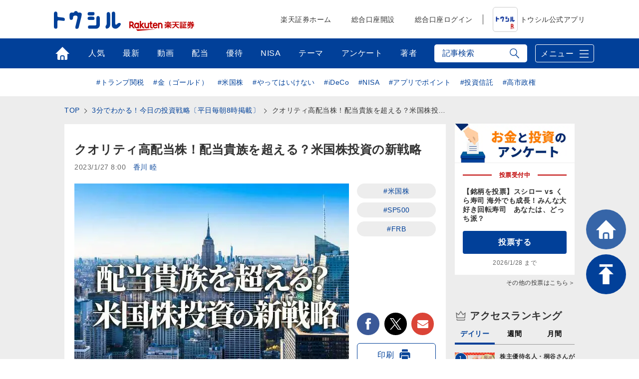

--- FILE ---
content_type: text/html; charset=utf-8
request_url: https://media.rakuten-sec.net/articles/-/40353
body_size: 27990
content:
<!DOCTYPE html>
<html prefix="og:http://ogp.me/ns#" lang="ja">
<head>
<meta charset="UTF-8">
<meta name="viewport" content="width=1098">
<title>クオリティ高配当株！配当貴族を超える？米国株投資の新戦略 | トウシル 楽天証券の投資情報メディア</title>
<meta name="description" content="">


<meta property="fb:app_id" content="335361713552658">
<meta property="og:title" content="クオリティ高配当株！配当貴族を超える？米国株投資の新戦略 | トウシル 楽天証券の投資情報メディア">
<meta property="og:description" content="　米国市場では、S＆P500種指数が昨年12月初旬以来となる4,000ポイント台を回復する底堅い動きとなっています。　インフレが減速基調をみせる中、来週開催が予定されているFOMC（米連邦公開市場委員会）でFRB（米連邦準備制度理事会）が…">
<meta property="og:image" content="https://media.rakuten-sec.net/mwimgs/a/c/-/img_ac61862b8930cb580f88b78c3911858050096.jpg">
<meta property="og:url" content="https://media.rakuten-sec.net/articles/-/40353">
<meta property="og:type" content="article">
<meta property="og:site_name" content="トウシル 楽天証券の投資情報メディア">
<meta property="article:publisher" content="https://www.facebook.com/ToshiruRsec">

<meta name="twitter:card" content="summary_large_image">
<meta name="twitter:site" content="@ToshiruRsec">
<meta name="twitter:title" content="クオリティ高配当株！配当貴族を超える？米国株投資の新戦略 | トウシル 楽天証券の投資情報メディア">
<meta name="twitter:url" content="https://media.rakuten-sec.net/articles/-/40353">
<meta name="twitter:description" content="　米国市場では、S＆P500種指数が昨年12月初旬以来となる4,000ポイント台を回復する底堅い動きとなっています。　インフレが減速基調をみせる中、来週開催が予定されているFOMC（米連邦公開市場委員会）でFRB（米連邦準備制度理事会）が…">
<meta name="twitter:image" content="https://media.rakuten-sec.net/mwimgs/a/c/-/img_ac61862b8930cb580f88b78c3911858050096.jpg">

<meta name="robots" content="max-image-preview:large">

<meta name="author" content="香川 睦" />


<link rel="icon" href="/common/images/chrome-icon.png" sizes="192x192">
<link rel="apple-touch-icon" href="/common/images/apple-touch-icon.png">
<link rel="shortcut icon" href="/common/images/favicon.ico">
<link rel="alternate" type="application/rss+xml" title="RSS |トウシル｜楽天証券の投資情報メディア" href="https://media.rakuten-sec.net/list/feed/rss4googlenews" />

<link href="https://m-rakuten.ismcdn.jp/resources/toushiru/css/v1/fonts.css?rd=202511141000" rel="preload" as="style">
<link href="https://m-rakuten.ismcdn.jp/resources/toushiru/css/v1/normalize.css" rel="stylesheet" media="print" onload="this.media='all'; this.onload=null;">
<link href="https://m-rakuten.ismcdn.jp/resources/toushiru/css/v1/basic.css?rd=202511141000" rel="stylesheet" type="text/css"/>
    <link href="https://m-rakuten.ismcdn.jp/resources/toushiru/css/v1/article.css?rd=202511141000" rel="stylesheet" type="text/css"/>

<script src="//ajax.googleapis.com/ajax/libs/jquery/3.7.1/jquery.min.js"></script>
<link rel="preconnect" href="//m-rakuten.ismcdn.jp" crossorigin>
<link rel="preconnect" href="//www.googletagmanager.com" crossorigin>
<link rel="preconnect" href="//securepubads.g.doubleclick.net" crossorigin>
<link rel="preconnect" href="//books.rakuten.co.jp" crossorigin>
<link rel="preconnect" href="//api.popin.cc" crossorigin>
<link rel="preconnect" href="//www.rakuten-sec.co.jp" crossorigin>
<link rel="preconnect" href="//connect.facebook.net" crossorigin>
<link rel="preconnect" href="//platform.twitter.com" crossorigin>
<link rel="preconnect" href="//d.line-scdn.net" crossorigin>
<link rel="preconnect" href="//r.r10s.jp/" crossorigin>
<link rel="preconnect" href="//s.yjtag.jp" crossorigin>
<link rel="preconnect" href="//b.yjtag.jp" crossorigin>
<link rel="preconnect" href="//cdn.mouseflow.com" crossorigin>


<!-- Google Tag Manager -->
<script>(function(w,d,s,l,i){w[l]=w[l]||[];w[l].push({'gtm.start':
new Date().getTime(),event:'gtm.js'});var f=d.getElementsByTagName(s)[0],
j=d.createElement(s),dl=l!='dataLayer'?'&l='+l:'';j.async=true;j.src=
'https://www.googletagmanager.com/gtm.js?id='+i+dl;f.parentNode.insertBefore(j,f);
})(window,document,'script','dataLayer','GTM-5J8CZTV');</script>
<!-- End Google Tag Manager -->

<!-- Google Tag Manager (noscript) -->
<noscript><iframe src="https://www.googletagmanager.com/ns.html?id=GTM-5J8CZTV"
height="0" width="0" style="display:none;visibility:hidden"></iframe></noscript>
<!-- End Google Tag Manager (noscript) -->
    <link rel="canonical" href="https://media.rakuten-sec.net/articles/-/40353" />


      <link rel="next" href="https://media.rakuten-sec.net/articles/-/40353?page=2" />



<script type="application/ld+json">
[{
 "@context":"http://schema.org",
 "@type":"WebSite",
 "name":"トウシル 楽天証券の投資情報メディア",
 "alternateName":"トウシル 楽天証券の投資情報メディア",
 "url" : "https://media.rakuten-sec.net/"
},{
 "@context":"http://schema.org",
 "@type":"BreadcrumbList",
 "itemListElement":[
  {"@type":"ListItem","position":1,"item":{"@id":"https://media.rakuten-sec.net/","name":"トウシル 楽天証券の投資情報メディア トップ"}},
  {"@type":"ListItem","position":2,"item":{"@id":"https://media.rakuten-sec.net/subcategory/foreign","name":"海外株式"}},
  {"@type":"ListItem","position":3,"item":{"@id":"https://media.rakuten-sec.net/category/3minutes","name":"3分でわかる！今日の投資戦略〔平日毎朝8時掲載〕"}},
  {"@type":"ListItem","position":4,"item":{"@id":"https://media.rakuten-sec.net/articles/-/40353","name":"クオリティ高配当株！配当貴族を超える？米国株投資の新戦略"}}
 ]
},{
 "@context":"http://schema.org",
 "@type":"NewsArticle",
 "mainEntityOfPage":{"@type":"WebPage","@id":"https://media.rakuten-sec.net/articles/-/40353"},
 "headline":"クオリティ高配当株！配当貴族を超える？米国株投資の新戦略",

 "image":{"@type":"ImageObject","url":"https://m-rakuten.ismcdn.jp/mwimgs/a/c/640/img_ac61862b8930cb580f88b78c3911858050096.jpg","width":"640","height":"360"},
 "datePublished":"2023-01-27T08:00:00+09:00",
 "dateModified":"2023-01-27T08:00:00+09:00",
 "author":{"@type":"Person","name":"香川 睦"},
 "description":"",
 "publisher":{"@type":"Organization","name":"トウシル 楽天証券の投資情報メディア","logo":{"@type":"ImageObject","url":"https://media.rakuten-sec.net/common/images/amp_favicon.png","width":"600","height":"60"}}
}]
</script>

</head>
<body>
<div id="wrapper">
<!-- Standard RakutenCommonHeader v0.1.1 HTML starts-->
    <div class="rc-h-standard">
      <noscript>
        <div class="rc-h-noscript-bar">
          <div class="rc-h-inner">
            <p>JavaScriptが無効の為、一部のコンテンツをご利用いただけません。JavaScriptの設定を有効にしてからご利用いただきますようお願いいたします。（<a href="https://www.rakuten-sec.co.jp/web/help/qa_javascript.html">設定方法</a>）</p>
          </div>
        </div>
      </noscript>
    </div>
<!-- Standard RakutenCommonHeader v0.1.1 HTML ends-->
<header>
  <div id="top-bar">
    <div class="inner-block top-bar__contents">
      <div class="heading">
        <div class="logo"><a href="/" onclick="s.lidTrack('toshiru-header_toshiru-logo')"><img src="https://m-rakuten.ismcdn.jp/common/toushiru/images/v1/common/toushiru-logo-blue.svg" alt="トウシル お金と投資をもっと身近に" width="134" height="36"></a></div>
      <div class="logo grouplogo"><a href="https://www.rakuten-sec.co.jp/" target="_blank" onclick="s.lidTrack('toshiru-header_RS-logo')"><img src="https://m-rakuten.ismcdn.jp/common/toushiru/images/assets/Securities_pc_32px.svg" alt="楽天証券" width="130" height="20"></a></div>
    </div>
    <nav id="gnavi">
      <ul>
        <li><a href="https://www.rakuten-sec.co.jp/" target="_blank" onclick="s.lidTrack('toshiru-header_RS-home')">楽天証券ホーム</a></li>
        <li><a href="https://www.rakuten-sec.co.jp/web/account/rsec.html" target="_blank" onclick="s.lidTrack('toshiru-header_acc-open')">総合口座開設</a></li>
        <li><a href="https://www.rakuten-sec.co.jp/ITS/V_ACT_Login.html" target="_blank" onclick="s.lidTrack('toshiru-header_login)">総合口座ログイン</a></li>
        <li class="gnavi__app"><a href="/articles/-/39832" onclick="s.lidTrack('toshiru-header_app)"><img src="https://m-rakuten.ismcdn.jp/common/toushiru/images/assets/Toushiru_Color_2.png" alt="トウシル公式アプリ" width="48" height="48">トウシル公式アプリ</a></li>
      </ul>
    </nav>
    </div><!-- /inner-block -->
  </div><!-- /top-bar -->
  <div id="gnavwrap">
  <div id="bottom-bar">
    <div class="inner-block">

<nav>
  <ul>
    <li class="top"><a href="/" onclick="s.lidTrack('toshiru-gb_navi_top')">トップ</a></li>
    <li class="ranking"><a href="/list/ranking" onclick="s.lidTrack('toshiru-gb_navi_rank')">人気</a></li>
    <li class="latest"><a href="/category/toushiru" onclick="s.lidTrack('toshiru-gb_navi_latest')">最新</a></li>
    <li class="movie"><a href="/list/search?keyword[]=%E5%8B%95%E7%94%BB" onclick="s.lidTrack('toshiru-gb_navi_movie')">動画</a></li>
    <li class="dividend"><a href="/ud/theme_simple/theme_code/haitou" onclick="s.lidTrack('toshiru-gb_navi_haitou')">配当</a></li>
    <li class="kabuyutai"><a href="/ud/theme_simple/theme_code/kabuyutai" onclick="s.lidTrack('toshiru-gb_navi_shareholders')">優待</a></li>
    <li class="nisa"><a href="/ud/theme_simple/theme_code/nisa-top" onclick="s.lidTrack('toshiru-gb_navi_nisa')">NISA</a></li>
    <li class="feature"><a href="/list/theme" onclick="s.lidTrack('toshiru-gb_navi_theme')">テーマ</a></li>
    <li class="votes"><a href="/list/votes" onclick="s.lidTrack('toshiru-gb_navi_vote')">アンケート</a></li>
    <li class="authors"><a href="/list/authors" onclick="s.lidTrack('toshiru-gb_navi_author')">著者</a></li>
  </ul>
</nav>
<div class="search">
  <form action="/list/search" method="get">
    <input id="keyword" class="inputtext js-search" type="text" placeholder="記事検索" name="fulltext" autocomplete="off"　/>
    <input class="search-ico" type="submit" value="検索">
  </form>

<div class="recommend-keyword js-serch-words">
<ul>
<li><a href="/list/search?keyword[]=%E9%8A%98%E6%9F%84%E9%81%B8%E3%81%B3">#銘柄選び</a></li>
<li><a href="/list/search?keyword[]=%E6%97%A5%E7%B5%8C%E5%B9%B3%E5%9D%87%E6%A0%AA%E4%BE%A1">#日経平均株価</a></li>
<li><a href="/list/search?keyword[]=NISA">#NISA</a></li>
<li><a href="/list/search?keyword[]=%E6%A0%AA%E4%B8%BB%E5%84%AA%E5%BE%85">#株主優待</a></li>
<li><a href="/list/search?keyword[]=%E6%8A%95%E8%B3%87%E5%88%9D%E5%BF%83%E8%80%85">#投資初心者</a></li>
<li><a href="/list/search?keyword[]=%E9%85%8D%E5%BD%93">#配当</a></li>
<li><a href="/list/search?keyword[]=%E5%80%8B%E4%BA%BA%E6%8A%95%E8%B3%87%E5%AE%B6">#個人投資家</a></li>
<li><a href="/list/search?keyword[]=%E8%B3%87%E7%94%A3%E5%BD%A2%E6%88%90">#資産形成</a></li>
<li><a href="/list/search?keyword[]=iDeCo%EF%BC%88%E5%80%8B%E4%BA%BA%E5%9E%8B%E7%A2%BA%E5%AE%9A%E6%8B%A0%E5%87%BA%E5%B9%B4%E9%87%91%EF%BC%89">#iDeCo（個人型確定拠出年金）</a></li>
<li><a href="/list/search?keyword[]=%E5%88%A9%E5%9B%9E%E3%82%8A">#利回り</a></li>
</ul>
</div>
</div>
      <div class="menu-btn">メニュー</div>
    </div><!-- /inner-block -->
  </div><!-- /bottom-bar -->
<div id="megamenu">
<div class="inner-block" id="g-ranking">
  <div class="close-btn js-close">CLOSE</div>
<div class="heading">人気記事ランキングから探す</div>

<div class="block-wrap">
<div class="block rank">
  <div class="maintitle">デイリー</div>
  <div class="ranking-list">
    <ul>
      <li>
        <a href="/articles/-/51254" onclick="s.lidTrack('toshiru-gb_navi_rank_day01')">
         <span class="icon"><span class="num">1</span><img class="lazyload" data-src="https://m-rakuten.ismcdn.jp/mwimgs/1/8/160m/img_18f6805db30ab4c5a8e3eda9deacb4db186981.jpg" alt="【優待弁護士が選ぶ】高級メロン、魚介も！2026年の食品系株主優待TOP10 " width="80" height="53"></span>
          <span class="text">
            <span class="title">【優待弁護士が選ぶ】高級メロン、魚介も！2026年の食品系…</span>
            <span class="author">澤井 康生</span>
          </span>
        </a>
      </li>
      <li>
        <a href="/articles/-/51099" onclick="s.lidTrack('toshiru-gb_navi_rank_day02')">
         <span class="icon"><span class="num">2</span><img class="lazyload" data-src="https://m-rakuten.ismcdn.jp/mwimgs/3/b/160m/img_3bfd64f04b13c7d90197888583ca995598492.jpg" alt="株主優待名人・桐谷さんが厳選「2026年に注目の10銘柄」" width="80" height="53"></span>
          <span class="text">
            <span class="title">株主優待名人・桐谷さんが厳選「2026年に注目の10銘柄」</span>
            <span class="author">トウシル編集チーム</span>
          </span>
        </a>
      </li>
      <li>
        <a href="/articles/-/51269" onclick="s.lidTrack('toshiru-gb_navi_rank_day03')">
         <span class="icon"><span class="num">3</span><img class="lazyload" data-src="https://m-rakuten.ismcdn.jp/mwimgs/8/e/160m/img_8e2ea74cda73f134b6274ace7fcf32ec102845.png" alt="配当利回りTOP15：関西ペイント、ローランドなど6銘柄がランクイン、3月の権利取り活発化" width="80" height="53"></span>
          <span class="text">
            <span class="title">配当利回りTOP15：関西ペイント、ローランドなど6銘柄が…</span>
            <span class="author">佐藤 勝己</span>
          </span>
        </a>
      </li>
      <li>
        <a href="/articles/-/51270" onclick="s.lidTrack('toshiru-gb_navi_rank_day04')">
         <span class="icon"><span class="num">4</span><img class="lazyload" data-src="https://m-rakuten.ismcdn.jp/mwimgs/0/b/160m/img_0b16e600f307bf179f4ccbb891e5218348880.jpg" alt="いいタイミングで株を売るには！初心者でもまねできる簡単な方法（窪田真之）" width="80" height="53"></span>
          <span class="text">
            <span class="title">いいタイミングで株を売るには！初心者でもまねできる簡単な方…</span>
            <span class="author">窪田 真之</span>
          </span>
        </a>
      </li>
      <li>
        <a href="/articles/-/51265" onclick="s.lidTrack('toshiru-gb_navi_rank_day05')">
         <span class="icon"><span class="num">5</span><img class="lazyload" data-src="https://m-rakuten.ismcdn.jp/mwimgs/2/2/160m/img_221fe01b07647a5bce67a05a8bf579e049679.jpg" alt="金（ゴールド）価格、最高値更新と「資源の呪い」" width="80" height="53"></span>
          <span class="text">
            <span class="title">金（ゴールド）価格、最高値更新と「資源の呪い」</span>
            <span class="author">吉田 哲</span>
          </span>
        </a>
      </li>
    </ul>
  </div><!-- /daily-ranking -->
  <div class="list-more"><a href="/list/ranking?rank=daily" onclick="s.lidTrack('toshiru-gb_navi_rank_day')">デイリーランキング一覧はこちら</a></div>
</div>

<div class="block rank">
  <div class="maintitle">週間</div>
  <div class="ranking-list">
    <ul>
      <li>
        <a href="/articles/-/51190" onclick="s.lidTrack('toshiru-gb_navi_rank_week01')">
         <span class="icon"><span class="num">1</span><img class="lazyload" data-src="https://m-rakuten.ismcdn.jp/mwimgs/b/2/160m/img_b277fcc8d3ffc09ce532dd04917a72b2153852.jpg" alt="【桐谷さんが選ぶ株主優待】50代以上向け銘柄5選！老後も楽しむ優待ライフ" width="80" height="53"></span>
          <span class="text">
            <span class="title">【桐谷さんが選ぶ株主優待】50代以上向け銘柄5選！老後も楽…</span>
            <span class="author">トウシル編集チーム</span>
          </span>
        </a>
      </li>
      <li>
        <a href="/articles/-/51255" onclick="s.lidTrack('toshiru-gb_navi_rank_week02')">
         <span class="icon"><span class="num">2</span><img class="lazyload" data-src="https://m-rakuten.ismcdn.jp/mwimgs/1/a/160m/img_1aba5ec6a7b643d439cb4e1454d4f43e49443.jpg" alt="エネルギー安全保障に貢献する「PBR1倍割れ」割安株4選（窪田真之）" width="80" height="53"></span>
          <span class="text">
            <span class="title">エネルギー安全保障に貢献する「PBR1倍割れ」割安株4選（…</span>
            <span class="author">窪田 真之</span>
          </span>
        </a>
      </li>
      <li>
        <a href="/articles/-/51099" onclick="s.lidTrack('toshiru-gb_navi_rank_week03')">
         <span class="icon"><span class="num">3</span><img class="lazyload" data-src="https://m-rakuten.ismcdn.jp/mwimgs/3/b/160m/img_3bfd64f04b13c7d90197888583ca995598492.jpg" alt="株主優待名人・桐谷さんが厳選「2026年に注目の10銘柄」" width="80" height="53"></span>
          <span class="text">
            <span class="title">株主優待名人・桐谷さんが厳選「2026年に注目の10銘柄」</span>
            <span class="author">トウシル編集チーム</span>
          </span>
        </a>
      </li>
      <li>
        <a href="/articles/-/51233" onclick="s.lidTrack('toshiru-gb_navi_rank_week04')">
         <span class="icon"><span class="num">4</span><img class="lazyload" data-src="https://m-rakuten.ismcdn.jp/mwimgs/3/a/160m/img_3a17b45d6e0c6e2ca05ef26288a622ed168386.jpg" alt="【投資クイズ】宇宙産業で活躍する日本企業はどこ？" width="80" height="53"></span>
          <span class="text">
            <span class="title">【投資クイズ】宇宙産業で活躍する日本企業はどこ？</span>
            <span class="author">窪田 真之</span>
          </span>
        </a>
      </li>
      <li>
        <a href="/articles/-/51189" onclick="s.lidTrack('toshiru-gb_navi_rank_week05')">
         <span class="icon"><span class="num">5</span><img class="lazyload" data-src="https://m-rakuten.ismcdn.jp/mwimgs/5/3/160m/img_537a86c310a3879480f72f1fdd7e2595156707.jpg" alt="【桐谷さんが選ぶ株主優待】20~40代向け銘柄5選！4万円から買える！ " width="80" height="53"></span>
          <span class="text">
            <span class="title">【桐谷さんが選ぶ株主優待】20~40代向け銘柄5選！4万円…</span>
            <span class="author">トウシル編集チーム</span>
          </span>
        </a>
      </li>
    </ul>
  </div><!-- /weekly-ranking -->
  <div class="list-more"><a href="/list/ranking?rank=weekly" onclick="s.lidTrack('toshiru-gb_navi_rank_week')">週間ランキング一覧はこちら</a></div>
</div>

<div class="block rank">
  <div class="maintitle">月間</div>
  <div class="ranking-list">
    <ul>
      <li>
        <a href="/articles/-/51099" onclick="s.lidTrack('toshiru-gb_navi_rank_month01')">
          <span class="icon"><span class="num">1</span><img class="lazyload" data-src="https://m-rakuten.ismcdn.jp/mwimgs/3/b/160m/img_3bfd64f04b13c7d90197888583ca995598492.jpg" alt="株主優待名人・桐谷さんが厳選「2026年に注目の10銘柄」" width="80" height="53"></span>
          <span class="text">
            <span class="title">株主優待名人・桐谷さんが厳選「2026年に注目の10銘柄」</span>
            <span class="author">トウシル編集チーム</span>
          </span>
        </a>
      </li>
      <li>
        <a href="/articles/-/50981" onclick="s.lidTrack('toshiru-gb_navi_rank_month02')">
          <span class="icon"><span class="num">2</span><img class="lazyload" data-src="https://m-rakuten.ismcdn.jp/mwimgs/7/b/160m/img_7bc3b89e1bebe4136324aa4ad022f05386677.jpg" alt="投資歴5年で配当140万円！50代で始める人生を豊かにする投資とは？優待投資家・シニアちゃんインタビュー[前編]" width="80" height="53"></span>
          <span class="text">
            <span class="title">投資歴5年で配当140万円！50代で始める人生を豊かにする…</span>
            <span class="author">トウシル編集チーム</span>
          </span>
        </a>
      </li>
      <li>
        <a href="/articles/-/51085" onclick="s.lidTrack('toshiru-gb_navi_rank_month03')">
          <span class="icon"><span class="num">3</span><img class="lazyload" data-src="https://m-rakuten.ismcdn.jp/mwimgs/b/a/160m/img_ba3a74d142d43692b7f585d7633c793b84754.jpg" alt="2026年の高配当株の主役は？「割安」な5銘柄。年間株価上昇率ランキングも" width="80" height="53"></span>
          <span class="text">
            <span class="title">2026年の高配当株の主役は？「割安」な5銘柄。年間株価上…</span>
            <span class="author">佐藤 勝己</span>
          </span>
        </a>
      </li>
      <li>
        <a href="/articles/-/51190" onclick="s.lidTrack('toshiru-gb_navi_rank_month04')">
          <span class="icon"><span class="num">4</span><img class="lazyload" data-src="https://m-rakuten.ismcdn.jp/mwimgs/b/2/160m/img_b277fcc8d3ffc09ce532dd04917a72b2153852.jpg" alt="【桐谷さんが選ぶ株主優待】50代以上向け銘柄5選！老後も楽しむ優待ライフ" width="80" height="53"></span>
          <span class="text">
            <span class="title">【桐谷さんが選ぶ株主優待】50代以上向け銘柄5選！老後も楽…</span>
            <span class="author">トウシル編集チーム</span>
          </span>
        </a>
      </li>
      <li>
        <a href="/articles/-/51255" onclick="s.lidTrack('toshiru-gb_navi_rank_month05')">
          <span class="icon"><span class="num">5</span><img class="lazyload" data-src="https://m-rakuten.ismcdn.jp/mwimgs/1/a/160m/img_1aba5ec6a7b643d439cb4e1454d4f43e49443.jpg" alt="エネルギー安全保障に貢献する「PBR1倍割れ」割安株4選（窪田真之）" width="80" height="53"></span>
          <span class="text">
            <span class="title">エネルギー安全保障に貢献する「PBR1倍割れ」割安株4選（…</span>
            <span class="author">窪田 真之</span>
          </span>
        </a>
      </li>
    </ul>
  </div><!-- /monthly-ranking -->
  <div class="list-more"><a href="/list/ranking?rank=monthly" onclick="s.lidTrack('toshiru-gb_navi_rank_month')">月間ランキング一覧はこちら</a></div>
</div>
</div><!-- /block-wrap -->

</div>

<div class="inner-block" id="g-dividend">
  <div class="close-btn js-close">CLOSE</div>
<div class="block-wrap">
  <div class="upper-block">
    <div class="heading">プロの視点で厳選！高配当の銘柄選び</div>
    <div class="smallbnr">
      <div class="bnr">
        <a href="/articles/-/51159" onclick="s.lidTrack('toshiru-gb_navi_haitou_01')">
         <div class="image"><img class="lazyload" data-src="https://m-rakuten.ismcdn.jp/mwimgs/8/c/498m/img_8c5878c1d04cd9484d5d3f008a90a23754275.png" alt="高配当株ランキング：MIXI、あいHD…2026年前半はキャッシュリッチ企業が有力テーマに！ " width="249" height="166"></div>
         <p>高配当株ランキング：MIXI、あい…</p>
        </a>
      </div>
      <div class="bnr">
        <a href="/articles/-/51085" onclick="s.lidTrack('toshiru-gb_navi_haitou_02')">
         <div class="image"><img class="lazyload" data-src="https://m-rakuten.ismcdn.jp/mwimgs/b/a/498m/img_ba3a74d142d43692b7f585d7633c793b84754.jpg" alt="2026年の高配当株の主役は？「割安」な5銘柄。年間株価上昇率ランキングも" width="249" height="166"></div>
         <p>2026年の高配当株の主役は？「割…</p>
        </a>
      </div>
      <div class="bnr">
        <a href="/articles/-/50966" onclick="s.lidTrack('toshiru-gb_navi_haitou_03')">
         <div class="image"><img class="lazyload" data-src="https://m-rakuten.ismcdn.jp/mwimgs/8/e/498m/img_8e2ea74cda73f134b6274ace7fcf32ec102845.png" alt="配当利回りTOP15：王子HDやアマノが新規にランクイン！日銀会合、米AI関連株が今後の警戒材料に" width="249" height="166"></div>
         <p>配当利回りTOP15：王子HDやア…</p>
        </a>
      </div>
      <div class="bnr">
        <a href="/articles/-/50722" onclick="s.lidTrack('toshiru-gb_navi_haitou_04')">
         <div class="image"><img class="lazyload" data-src="https://m-rakuten.ismcdn.jp/mwimgs/6/f/498m/img_6f332bb38d8b4b7f81eb0d032877373c93209.png" alt="配当利回りTOP15：LIXIL、オカムラ、武田薬品が新規ランクイン。米エヌビディア決算や米FOMCに注目" width="249" height="166"></div>
         <p>配当利回りTOP15：LIXIL、…</p>
        </a>
      </div>
  </div><!-- /smallbnr -->
 </div><!-- /upper-block -->
 
 <div class="bottom-block">
   
<div class="block-half">
      <div class="select theme">
        <div class="maintitle">アナリストの評価◎の高配当利回りランキング</div>
        <a href="https://media.rakuten-sec.net/category/haitou" onclick="s.lidTrack('toshiru-gb_navi_haitou_05')">
          <div class="image"><img class="lazyload" data-src="https://m-rakuten.ismcdn.jp/mwimgs/4/1/944m/img_41a11d63e102246953a7d568d71c7e1527133.png" alt="アナリストの評価◎の高配当利回りランキング" width="514" height="124"></div>
          <p>長期投資向きの割安好評価株を厳選！</p>
        </a>
       </div><!-- /select -->
      </div><!-- /block-half -->
      
      <div class="block-half">
      <div class="select">
        <div class="maintitle">読めば納得、高配当株投資のキホン</div>
        <ul>
          <li>
            <a href="/articles/-/38372" onclick="s.lidTrack('toshiru-gb_navi_haitou_06')">
              <span class="icon"><img class="lazyload" data-src="https://m-rakuten.ismcdn.jp/mwimgs/2/8/160m/img_28d3141d3dc737499fe18d06a0dea5a023473.png" alt="やってはいけない！高配当投資、よくある失敗＆防止策" width="80" height="53"></span>
              <span class="text">
                <span class="title">やってはいけない！高配当投資、よくある失敗＆防止策</span>
                <span class="summary">●失敗1：高配当利回り7％超えの超高配当銘柄を購入したが、いつのまにか株価が下落！●失敗2：黒字でもうかっているはずな…</span>
              </span>
            </a>
          </li>
          <li>
            <a href="/articles/-/38354" onclick="s.lidTrack('toshiru-gb_navi_haitou_07')">
              <span class="icon"><img class="lazyload" data-src="https://m-rakuten.ismcdn.jp/mwimgs/6/0/160m/img_60c55f2bf3275f8eb0169d1d23a7172a25626.png" alt="知っておきたい！高配当銘柄選びの基礎知識" width="80" height="53"></span>
              <span class="text">
                <span class="title">知っておきたい！高配当銘柄選びの基礎知識</span>
                <span class="summary">●［0］そもそも配当とは？●［1］高配当銘柄とは？●［2］高配当銘柄の魅力とは？●［3］高配当銘柄の探し方－日本株編●…</span>
              </span>
            </a>
          </li>
        </ul>
       </div><!-- /select -->
      </div><!-- /block-half -->

 </div><!-- /bottom-block -->
 
</div><!-- /block-wrap -->

<div class="more"><a href="/ud/theme_simple/theme_code/haitou" onclick="s.lidTrack('toshiru-gb_navi_haitou_08')"><span>利回り3%以上を狙う高配当株の選び方</span></a></div></div>

<div class="inner-block" id="g-nisa">
  <div class="close-btn js-close">CLOSE</div>
<div class="block-wrap">
  <div class="upper-block">
    <div class="heading">初心者でも大丈夫！NISAの始め方がわかる</div>
    <div class="smallbnr">
      <div class="bnr">
        <div class="image"><a href="https://media.rakuten-sec.net/articles/-/43617" data-ratid="toshiru-gb_navi_NISA_01" data-ratevent="click" data-ratparam="all"><img class="lazyload" data-src="https://m-rakuten.ismcdn.jp/mwimgs/7/b/-/img_7bc7e9470f78f849861d083ffc7e1aeb77043.png" alt="つみたて投資枠と成長投資枠って？" width="249" height="163"></a></div>
        <p>つみたて投資枠と成長投資枠って？</p>
      </div>
      <div class="bnr">
        <div class="image"><a href="https://media.rakuten-sec.net/articles/-/42730" data-ratid="toshiru-gb_navi_NISA_02" data-ratevent="click" data-ratparam="all"><img class="lazyload" data-src="https://m-rakuten.ismcdn.jp/mwimgs/8/4/-/img_84edc6098194138301352275a5a6fe70121137.png" alt="積立額別！利回りシミュレーション" width="249" height="163"></a></div>
        <p>積立額別！利回りシミュレーション</p>
      </div>
      <div class="bnr">
        <div class="image"><a href="https://media.rakuten-sec.net/articles/-/48287" data-ratid="toshiru-gb_navi_NISA_03" data-ratevent="click" data-ratparam="all"><img class="lazyload" data-src="https://m-rakuten.ismcdn.jp/mwimgs/1/6/-/img_166120c37a85cace58c77da2379d27fb25253.png" alt="投資信託の銘柄選び、ポイントは？" width="249" height="163"></a></div>
        <p>投資信託の銘柄選び、ポイントは？</p>
      </div>
      <div class="bnr">
        <div class="image"><a href="https://media.rakuten-sec.net/articles/-/49038" data-ratid="toshiru-gb_navi_NISA_04" data-ratevent="click" data-ratparam="all"><img class="lazyload" data-src="https://m-rakuten.ismcdn.jp/mwimgs/e/8/-/img_e8e0c2936d67f17820a6f7df5daedfe787846.png" alt="NISAとiDeCo、賢い使い分け方" width="249" height="163"></a></div>
        <p>NISAとiDeCo、賢い使い分け方</p>
      </div>
    </div>
  </div>
  <div class="bottom-block">
    <div class="heading">NISAをもっと詳しく知ろう</div>
    <div class="smallbnr">
      <div class="bnr">
        <div class="image"><a href="https://media.rakuten-sec.net/articles/-/48575" data-ratid="toshiru-gb_navi_NISA_05" data-ratevent="click" data-ratparam="all"><img class="lazyload" data-src="https://m-rakuten.ismcdn.jp/mwimgs/e/2/-/img_e26bf2b29394ece9afb1b1781a1edbee51380.jpg" alt="高齢者向けNISAって何？" width="249" height="163"></a></div>
        <p>高齢者向けNISAって何？</p>
      </div>
      <div class="bnr">
        <div class="image"><a href="https://media.rakuten-sec.net/articles/-/48550" data-ratid="toshiru-gb_navi_NISA_06" data-ratevent="click" data-ratparam="all"><img class="lazyload" data-src="https://m-rakuten.ismcdn.jp/mwimgs/c/7/-/img_c74f1adcbc4aa5d1eb4f0b3fdb75e00d44095.jpg" alt="NISAで買える金関連銘柄の選び方" width="249" height="163"></a></div>
        <p>NISAで買える金関連銘柄の選び方</p>
      </div>
      <div class="bnr">
        <div class="image"><a href="https://media.rakuten-sec.net/articles/-/48063" data-ratid="toshiru-gb_navi_NISA_07" data-ratevent="click" data-ratparam="all"><img class="lazyload" data-src="https://m-rakuten.ismcdn.jp/mwimgs/8/f/-/img_8f03e4c001751f0cdb55de0b0bfeabc437843.jpg" alt="割安度やパフォーマンスで比べる" width="249" height="163"></a></div>
        <p>割安度やパフォーマンスで比べる</p>
      </div>
      <div class="bnr">
        <div class="image"><a href="https://media.rakuten-sec.net/articles/-/42052" data-ratid="toshiru-gb_navi_NISA_08" data-ratevent="click" data-ratparam="all"><img class="lazyload" data-src="https://m-rakuten.ismcdn.jp/mwimgs/2/b/-/img_2bbaf02013eeb6492773664c9614bb21108881.png" alt="資産形成が有利になる制度とは" width="249" height="163"></a></div>
        <p>資産形成が有利になる制度とは</p>
      </div>
    </div>
  </div>
</div>
</div>

<div class="inner-block" id="g-kabuyutai">
  <div class="close-btn js-close">CLOSE</div>
<div class="block-wrap">
  <div class="upper-block">
    <div class="heading">最新！株主NEWS 注目記事</div>
    <div class="smallbnr">
      <div class="bnr">
        <a href="/articles/-/50854" onclick="s.lidTrack('toshiru-gb_navi_shareholders_01')">
         <div class="image"><img class="lazyload" data-src="https://m-rakuten.ismcdn.jp/mwimgs/c/2/498m/img_c290e98ca3ece04818d92e5019c867ac28169.png" alt="山岡家のラーメン無料券、unico商品、鳥貴族の食事券など！2026年1月株主優待ランキング" width="249" height="163"></div>
         <p>山岡家のラーメン無料券、unico…</p>
        </a>
      </div>
      <div class="bnr">
        <a href="/articles/-/50729" onclick="s.lidTrack('toshiru-gb_navi_shareholders_02')">
         <div class="image"><img class="lazyload" data-src="https://m-rakuten.ismcdn.jp/mwimgs/d/3/498m/img_d33abe2c2789e14d51470b6a36874e5547572.png" alt="「ステーキのあさくま」で使える優待券、ダイドーグループのたらみゼリーなど！まる子さんが選ぶ2026年1月銘柄" width="249" height="163"></div>
         <p>「ステーキのあさくま」で使える優待…</p>
        </a>
      </div>
      <div class="bnr">
        <a href="/articles/-/51099" onclick="s.lidTrack('toshiru-gb_navi_shareholders_03')">
         <div class="image"><img class="lazyload" data-src="https://m-rakuten.ismcdn.jp/mwimgs/3/b/498m/img_3bfd64f04b13c7d90197888583ca995598492.jpg" alt="株主優待名人・桐谷さんが厳選「2026年に注目の10銘柄」" width="249" height="163"></div>
         <p>株主優待名人・桐谷さんが厳選「20…</p>
        </a>
      </div>
      <div class="bnr">
        <a href="/articles/-/51189" onclick="s.lidTrack('toshiru-gb_navi_shareholders_04')">
         <div class="image"><img class="lazyload" data-src="https://m-rakuten.ismcdn.jp/mwimgs/5/3/498m/img_537a86c310a3879480f72f1fdd7e2595156707.jpg" alt="【桐谷さんが選ぶ株主優待】20~40代向け銘柄5選！4万円から買える！ " width="249" height="163"></div>
         <p>【桐谷さんが選ぶ株主優待】20~4…</p>
        </a>
      </div>
  </div><!-- /smallbnr -->
 </div><!-- /upper-block -->
 
 <div class="bottom-block">
   
<div class="block-half">
      <div class="select theme">
        <div class="maintitle">「おすすめ特集」</div>
        <a href="/ud/theme_simple/theme_code/kiritani-yuutai" onclick="s.lidTrack('toshiru-gb_navi_shareholders_05')">
          <div class="image"><img class="lazyload" data-src="https://m-rakuten.ismcdn.jp/mwimgs/7/6/944m/img_760c513a7577321611dde172f464a0e927031.jpg" alt="おすすめ特集" width="514" height="124"></div>
          <p>桐谷さんの優待成功術と優待生活を大特集！</p>
        </a>
       </div><!-- /select -->
      </div><!-- /block-half -->
      
      <div class="block-half">
      <div class="select">
        <div class="maintitle">「金融知識ゼロから！初心者の優待入門」</div>
        <ul>
          <li>
            <a href="/articles/-/19468" onclick="s.lidTrack('toshiru-gb_navi_shareholders_06')">
              <span class="icon"><img class="lazyload" data-src="https://m-rakuten.ismcdn.jp/mwimgs/5/1/160m/img_51b678919d6498e3ef45acb9fecfae8d36103.png" alt="【初心者の株主優待１】初めての株主優待 楽しみ方と銘柄選び" width="80" height="53"></span>
              <span class="text">
                <span class="title">【初心者の株主優待１】初めての株主優待 楽しみ方と銘柄選び</span>
                <span class="summary">優待の魅力とはじめ方をお伝えします。</span>
              </span>
            </a>
          </li>
          <li>
            <a href="/articles/-/19469" onclick="s.lidTrack('toshiru-gb_navi_shareholders_07')">
              <span class="icon"><img class="lazyload" data-src="https://m-rakuten.ismcdn.jp/mwimgs/b/d/160m/img_bd860a358289fc6eec93884656a4c01e23984.png" alt="【初心者の株主優待２】優待マニアが選ぶ銘柄探しの決め手と注意点" width="80" height="53"></span>
              <span class="text">
                <span class="title">【初心者の株主優待２】優待マニアが選ぶ銘柄探しの決め手と注意点</span>
                <span class="summary">優待銘柄の決め手や購入タイミングをお伝えします。</span>
              </span>
            </a>
          </li>
        </ul>
       </div><!-- /select -->
      </div><!-- /block-half -->

 </div><!-- /bottom-block -->
 
</div><!-- /block-wrap -->

<div class="more"><a href="/ud/theme_simple/theme_code/kabuyutai" onclick="s.lidTrack('toshiru-gb_navi_shareholders')"><span>最新！株主優待NEWSはこちら</span></a></div></div>

<div class="inner-block" id="g-feature">
  <div class="close-btn js-close">CLOSE</div>
<div class="block-wrap">
  <div class="upper-block">
   <div class="heading">人気のテーマから探す</div>
    <div class="smallbnr">
      <div class="bnr">
         <div class="image"><a href="/ud/theme_simple/theme_code/kabuyutai" onclick="s.lidTrack('toshiru-gb_navi_theme_recommend01')"><img class="lazyload" data-src="https://m-rakuten.ismcdn.jp/mwimgs/e/b/498m/img_eb6925becc3cc0318ec9f0b3a943522526697.png" alt="最新！株主優待NEWS" width="249" height="163"></a></div>
      </div>
      <div class="bnr">
         <div class="image"><a href="/ud/theme_simple/theme_code/US-stocks" onclick="s.lidTrack('toshiru-gb_navi_theme_recommend02')"><img class="lazyload" data-src="https://m-rakuten.ismcdn.jp/mwimgs/f/9/498m/img_f9efb78e3c96f67b5e2a7e151de1965186662.png" alt="米国株の選び方" width="249" height="163"></a></div>
      </div>
      <div class="bnr">
         <div class="image"><a href="/ud/theme_simple/theme_code/haitou" onclick="s.lidTrack('toshiru-gb_navi_theme_recommend03')"><img class="lazyload" data-src="https://m-rakuten.ismcdn.jp/mwimgs/9/e/498m/img_9ecf526158bb68759385a6638d241cb579161.png" alt="利回り3％以上を狙う！高配当株の選び方" width="249" height="163"></a></div>
      </div>
      <div class="bnr">
         <div class="image"><a href="/ud/theme_simple/theme_code/nisa-top" onclick="s.lidTrack('toshiru-gb_navi_theme_recommend04')"><img class="lazyload" data-src="https://m-rakuten.ismcdn.jp/mwimgs/f/b/498m/img_fb7ba44a958122116d655befa73ce30c86193.png" alt="新しいあなた　新しいNISA" width="249" height="163"></a></div>
      </div>
  </div><!-- /smallbnr -->
 </div><!-- /upper-block -->
 
 <div class="bottom-block">
   <div class="heading">トウシル編集部オススメのテーマから探す</div>
    <div class="smallbnr">
      <div class="bnr">
         <div class="image"><a href="/ud/theme_simple/theme_code/nisa-top" onclick="s.lidTrack('toshiru-gb_navi_theme_recommend01')"><img class="lazyload" data-src="https://m-rakuten.ismcdn.jp/mwimgs/f/b/498m/img_fb7ba44a958122116d655befa73ce30c86193.png" alt="新しいあなた　新しいNISA" width="249" height="163"></a></div>
      </div>
      <div class="bnr">
         <div class="image"><a href="/ud/theme_simple/theme_code/kakuteishinkoku" onclick="s.lidTrack('toshiru-gb_navi_theme_recommend02')"><img class="lazyload" data-src="https://m-rakuten.ismcdn.jp/mwimgs/d/e/498m/img_de0a57386ff09784e232b6dfb4a1577572391.png" alt="確定申告お役立ちテク" width="249" height="163"></a></div>
      </div>
      <div class="bnr">
         <div class="image"><a href="/ud/theme_simple/theme_code/newera-japanesestocks" onclick="s.lidTrack('toshiru-gb_navi_theme_recommend03')"><img class="lazyload" data-src="https://m-rakuten.ismcdn.jp/mwimgs/0/5/498m/img_056c52605d7e76535829c156598eb8c333811.png" alt="祝！ 日経平均株価 ５万円突破 これからどうなる？" width="249" height="163"></a></div>
      </div>
      <div class="bnr">
         <div class="image"><a href="/ud/theme_simple/theme_code/blogger" onclick="s.lidTrack('toshiru-gb_navi_theme_recommend04')"><img class="lazyload" data-src="https://m-rakuten.ismcdn.jp/mwimgs/d/1/498m/img_d18ca08ece59bcc5cdce3db6d606f60790863.png" alt="投資のヒントがいっぱい！個人投資家インタビュー" width="249" height="163"></a></div>
      </div>
  </div><!-- /smallbnr -->
 </div><!-- /bottom-block -->
 
</div><!-- /block-wrap -->

<div class="more"><a href="/list/theme" onclick="s.lidTrack('toshiru-gb_navi_theme')"><span>テーマ一覧はこちら</span></a></div></div>

<div class="inner-block" id="g-authors">
  <div class="close-btn js-close">CLOSE</div>
<div class="block-wrap">
  <div class="upper-block">
    <div class="heading">人気の著者から探す</div>
    <div class="block">
      <div class="author-data-block">
        <div class="author-data">
          <a href="/list/authors/article?author_name=%E6%84%9B%E5%AE%95+%E4%BC%B8%E5%BA%B7" onclick="s.lidTrack('toshiru-gb_navi_author_rank01')">
            <span class="icon"><img class="lazyload" data-src="https://m-rakuten.ismcdn.jp/mwimgs/0/7/160m/img_075cf9678695c68a9ed4d97b66a549fc149809.png" alt="愛宕 伸康" width="79" height="79"></span>
            <span class="text">
              <span class="name">愛宕 伸康</span>
              <span class="position">楽天証券経済研究所<br>チーフエコノミスト</span>
            </span>
          </a>
        </div>
        <div class="article-data">
          <a href="https://media.rakuten-sec.net/articles/-/51279" onclick="s.lidTrack('toshiru-gb_navi_author_rank01')">
            <span class="icon"><img class="lazyload" data-src="https://m-rakuten.ismcdn.jp/mwimgs/7/6/160m/img_7629a52634c4173a3ea56d9a6691046559863.jpg" alt="日銀1月会合、政策金利「据え置き」へ～ETF売却と悪化する収益の捉え方～（愛宕伸康）" width="79" height="52"></span>
            <span class="text">
              <span class="title">3分でわかる！今日の投資戦略…</span>
              <span class="summary">楽天証券経済研究所の窪田真之と愛宕伸康、土信田雅之、茂木春…</span>
            </span>
          </a>
        </div>
      </div>
    </div>
    <div class="block">
      <div class="author-data-block">
        <div class="author-data">
          <a href="/list/authors/article?author_name=%E7%AA%AA%E7%94%B0+%E7%9C%9F%E4%B9%8B" onclick="s.lidTrack('toshiru-gb_navi_author_rank02')">
            <span class="icon"><img class="lazyload" data-src="https://m-rakuten.ismcdn.jp/mwimgs/e/4/160m/img_e48b7c698b86a0986cab0a008a060414160537.png" alt="窪田 真之" width="79" height="79"></span>
            <span class="text">
              <span class="name">窪田 真之</span>
              <span class="position">楽天証券経済研究所<br>チーフ・ストラテジスト</span>
            </span>
          </a>
        </div>
        <div class="article-data">
          <a href="https://media.rakuten-sec.net/articles/-/51233" onclick="s.lidTrack('toshiru-gb_navi_author_rank02')">
            <span class="icon"><img class="lazyload" data-src="https://m-rakuten.ismcdn.jp/mwimgs/c/f/160m/img_cfd173ea3bae5a4c0e62b57a2280ed0486011.png" alt="【投資クイズ】宇宙産業で活躍する日本企業はどこ？" width="79" height="52"></span>
            <span class="text">
              <span class="title">窪田真之のクイズでわかる！資…</span>
              <span class="summary">楽天証券経済研究所チーフ・ストラテジストの窪田真之が、資産…</span>
            </span>
          </a>
        </div>
      </div>
    </div>
    <div class="block">
      <div class="author-data-block">
        <div class="author-data">
          <a href="/list/authors/article?author_name=%E3%83%88%E3%82%A6%E3%82%B7%E3%83%AB%E7%B7%A8%E9%9B%86%E3%83%81%E3%83%BC%E3%83%A0" onclick="s.lidTrack('toshiru-gb_navi_author_rank03')">
            <span class="icon"><img class="lazyload" data-src="https://m-rakuten.ismcdn.jp/mwimgs/f/9/160m/img_f902452cca764e57ae4fa0b4e1b8d2d62222.png" alt="トウシル編集チーム" width="79" height="79"></span>
            <span class="text">
              <span class="name">トウシル編集チーム</span>
              <span class="position">楽天証券<br></span>
            </span>
          </a>
        </div>
        <div class="article-data">
          <a href="https://media.rakuten-sec.net/articles/-/51248" onclick="s.lidTrack('toshiru-gb_navi_author_rank03')">
            <span class="icon"><img class="lazyload" data-src="https://m-rakuten.ismcdn.jp/mwimgs/4/8/160m/img_4871f88c707ebdeaf847f8f148f664d6366815.png" alt="【1976（昭和51）年1月21日】超音速旅客機コンコルド、定期運航を開始" width="79" height="52"></span>
            <span class="text">
              <span class="title">今日、あの日</span>
              <span class="summary">今日は何の日？　経済、政治、社会に影響を与えた、今日同じ日…</span>
            </span>
          </a>
        </div>
      </div>
    </div>
  </div>
  <div class="bottom-block">
    <div class="heading">注目の著者から探す</div>
    <div class="block">
      <div class="author-data-block">
        <div class="author-data">
          <a href="/list/authors/article?author_name=%E4%BD%90%E8%97%A4+%E5%8B%9D%E5%B7%B1" onclick="s.lidTrack('toshiru-gb_navi_author_recommend01')">
            <span class="icon"><img class="lazyload" data-src="https://m-rakuten.ismcdn.jp/mwimgs/6/c/160m/img_6c7608943ed4e6afa9bf795306c71e2710270.jpg" alt="佐藤 勝己" width="79" height="79"></span>
            <span class="text">
              <span class="name">佐藤 勝己</span>
              <span class="position">株式アナリスト<br></span>
            </span>
          </a>
        </div>
        <div class="article-data">
          <a href="https://media.rakuten-sec.net/articles/-/51269" onclick="s.lidTrack('toshiru-gb_navi_author_recommend01')">
            <span class="icon"><img class="lazyload" data-src="https://m-rakuten.ismcdn.jp/mwimgs/1/4/160m/img_1495b11c29d09beef74c6c5ea07d300366996.png" alt="配当利回りTOP15：関西ペイント、ローランドなど6銘柄がランクイン、3月の権利取り活発化" width="79" height="52"></span>
            <span class="text">
              <span class="title">利回り3％以上！厳選・高配当…</span>
              <span class="summary">株式アナリストがスクリーニングで厳選した高配当銘柄ランキン…</span>
            </span>
          </a>
        </div>
      </div>
    </div>
        
    <div class="block">
      <div class="author-data-block">
        <div class="author-data">
          <a href="/list/authors/article?author_name=%E8%A5%BF%E5%B4%8E%E5%8A%AA" onclick="s.lidTrack('toshiru-gb_navi_author_recommend02')">
            <span class="icon"><img class="lazyload" data-src="https://m-rakuten.ismcdn.jp/mwimgs/9/6/160m/img_962bd63bdd0fe2937290a95d3f7550654811.jpg" alt="西崎努"></span>
            <span class="text">
              <span class="name">西崎努</span>
              <span class="position">リーファス株式会社<br></span>
            </span>
          </a>
        </div>
        <div class="article-data">
          <a href="https://media.rakuten-sec.net/articles/-/51001" onclick="s.lidTrack('toshiru-gb_navi_author_recommend02')">
            <span class="icon"><img class="lazyload" data-src="https://m-rakuten.ismcdn.jp/mwimgs/4/5/160m/img_45d8f94768f13b5f0b1007d1ac2a6ef924123.png" alt="2026年金利が上がったらどうなる？今から備えておきたいこと3選"></span>
            <span class="text">
              <span class="title">やってはいけない資産形成</span>
              <span class="summary">「思うようにお金が貯まらない…」という方、あなたの資産形成…</span>
            </span>
          </a>
        </div>
      </div>
    </div>
        
    <div class="block">
      <div class="author-data-block">
        <div class="author-data">
          <a href="/list/authors/article?author_name=%E5%84%AA%E5%BE%85%E4%B8%BB%E5%A9%A6+%E3%81%BE%E3%82%8B%E5%AD%90%E3%81%95%E3%82%93" onclick="s.lidTrack('toshiru-gb_navi_author_recommend03')">
            <span class="icon"><img class="lazyload" data-src="https://m-rakuten.ismcdn.jp/mwimgs/b/7/160m/img_b7ce13c3a036c9b1376ae41bae8fc30d74620.png" alt="優待主婦 まる子さん"></span>
            <span class="text">
              <span class="name">優待主婦 まる子さん</span>
              <span class="position"><br></span>
            </span>
          </a>
        </div>
        <div class="article-data">
          <a href="https://media.rakuten-sec.net/articles/-/51107" onclick="s.lidTrack('toshiru-gb_navi_author_recommend03')">
            <span class="icon"><img class="lazyload" data-src="https://m-rakuten.ismcdn.jp/mwimgs/b/a/160m/img_bafc3ef08437fd8527f6c05b2c9ac94680774.jpg" alt="3万円以下から10万円まで金額別株主優待12選【優待マニア厳選】"></span>
            <span class="text">
              <span class="title">優待マニアが選んだ 今月のお…</span>
              <span class="summary">人気優待ブロガーまる子さんが厳しい主婦の目線で選んだ、今月…</span>
            </span>
          </a>
        </div>
      </div>
    </div>
  </div>
</div>

<div class="more"><a href="/list/authors" onclick="s.lidTrack('toshiru-gb_navi_author')"><span>著者一覧はこちら</span></a></div></div>

<div class="inner-block" id="g-movie">
  <div class="close-btn js-close">CLOSE</div>
<div class="block-wrap">
  <div class="heading">楽天証券経済研究所のアナリストが動画で解説します</div>
   
    <div class="block-quarter">
     <div class="movie-block">
      <a href="/articles/-/51252" onclick="s.lidTrack('toshiru-gb_navi_movie_01')">
          <span class="icon"><img class="lazyload" data-src="https://m-rakuten.ismcdn.jp/mwimgs/e/8/498m/img_e8c6241b14c670156f9412e8912e113c71747.jpg" alt="［動画］名村造船所：株価急伸でも、同業他社比でまだ割安" width="227" height="152"></span>
          <span class="text">
            <span class="title">［動画］名村造船所：株価急伸…</span>
            <span class="summary"></span>
          </span>
      </a>
     </div>
    </div>
    <div class="block-quarter">
     <div class="movie-block">
      <a href="/articles/-/51251" onclick="s.lidTrack('toshiru-gb_navi_movie_02')">
          <span class="icon"><img class="lazyload" data-src="https://m-rakuten.ismcdn.jp/mwimgs/4/d/498m/img_4dd410a897285249cbf42ecf13c9eb5e73628.jpg" alt="［動画］「庶民派」の顔を見せ始めたトランプ米大統領のウラに潜む警戒感" width="227" height="152"></span>
          <span class="text">
            <span class="title">［動画］「庶民派」の顔を見せ…</span>
            <span class="summary"></span>
          </span>
      </a>
     </div>
    </div>
    <div class="block-quarter">
     <div class="movie-block">
      <a href="/articles/-/51242" onclick="s.lidTrack('toshiru-gb_navi_movie_03')">
          <span class="icon"><img class="lazyload" data-src="https://m-rakuten.ismcdn.jp/mwimgs/4/8/498m/img_482cb1d48e726748bb485a7f4503944d64713.jpg" alt="［動画］来た！日本株自立。その明と暗" width="227" height="152"></span>
          <span class="text">
            <span class="title">［動画］来た！日本株自立。そ…</span>
            <span class="summary"></span>
          </span>
      </a>
     </div>
    </div>
    <div class="block-quarter">
     <div class="movie-block">
      <a href="/articles/-/51240" onclick="s.lidTrack('toshiru-gb_navi_movie_04')">
          <span class="icon"><img class="lazyload" data-src="https://m-rakuten.ismcdn.jp/mwimgs/4/9/498m/img_49a378086d70c5fd59976eaa3eb93e4049038.jpg" alt="［動画］2026年、中国の見どころは？習近平氏の肉声から読み解く" width="227" height="152"></span>
          <span class="text">
            <span class="title">［動画］2026年、中国の見…</span>
            <span class="summary"></span>
          </span>
      </a>
     </div>
    </div>
   
</div><!-- /block-wrap -->

<div class="more"><a href="/list/search?keyword[]=%E5%8B%95%E7%94%BB" onclick="s.lidTrack('toshiru-gb_navi_movie')"><span>動画一覧はこちら</span></a></div></div>

<div class="inner-block" id="g-menu">
  <div class="close-btn js-close">CLOSE</div>
<div class="block gmenu">
    <div class="heading">記事を探す</div>
    <ul class="half icon">
      <li class="shareholders"><a href="/ud/theme_simple/theme_code/kabuyutai" onclick="s.lidTrack('toshiru-gb_navi_menu_shareholders')">優待</a></li>
      <li class="dividend"><a href="/ud/theme_simple/theme_code/haitou" onclick="s.lidTrack('toshiru-gb_navi_menu_haitou')">配当</a></li>
      <li class="nisa"><a href="/ud/theme_simple/theme_code/nisa-top" onclick="s.lidTrack('toshiru-gb_navi_menu_nisa_03')">NISA</a></li>
      <li class="ranking"><a href="/list/ranking" onclick="s.lidTrack('toshiru-gb_navi_menu_rank')">人気</a></li>
      <li class="feature"><a href="/list/theme" onclick="s.lidTrack('toshiru-gb_navi_menu_theme')">テーマ</a></li>
      <li class="video"><a href="/list/search?keyword[]=%E5%8B%95%E7%94%BB" onclick="s.lidTrack('toshiru-gb_navi_menu_movie')">動画</a></li>
      <li class="author"><a href="/list/authors" onclick="s.lidTrack('toshiru-gb_navi_menu_author')">著者</a></li>
      <li class="serialization"><a href="/list/serialization" onclick="s.lidTrack('toshiru-gb_navi_menu_serialization')">連載</a></li>
      <li class="keyword"><a href="/list/keywords" onclick="s.lidTrack('toshiru-gb_navi_menu_keyword')">キーワード</a></li>
    </ul>
    
    <div class="heading">調べる</div>
    <ul class="half icon">
      <li class="word"><a href="/list/word" onclick="s.lidTrack('toshiru-gb_navi_menu_word')">マネー用語辞典</a></li>
      <li class="calendar"><a href="/list/calendar#todaylink" onclick="s.lidTrack('toshiru-gb_navi_menu_calendar')">カレンダー</a></li>
    </ul>
    
    <div class="heading">調査に参加する</div>
    <ul class="wide icon">
      <li class="vote"><a href="/list/votes" onclick="s.lidTrack('toshiru-gb_navi_menu_vote')">お金と投資のアンケート</a></li>
    </ul>
  </div>
  
  <div class="block gmenu">
    <div class="heading">商品別で記事を探す</div>
         <ul class="wide product">
        <li><a href="/subcategory/domestic" onclick="s.lidTrack('toshiru-gb_navi_menu_domestic')">国内株式</a></li>
        <li><a href="/subcategory/fund" onclick="s.lidTrack('toshiru-gb_navi_menu_fund')">投資信託</a></li>
        <li><a href="/subcategory/fx" onclick="s.lidTrack('toshiru-gb_navi_menu_fx')">FX</a></li>
        <li><a href="/ud/theme_simple/theme_code/whats-ideco" onclick="s.lidTrack('toshiru-gb_navi_menu_dc')">iDeCo (イデコ)</a></li>
        <li><a href="/subcategory/wrap" onclick="s.lidTrack('toshiru-gb_navi_menu_wrap')">楽ラップ</a></li>
        <li><a href="/ud/theme_simple/theme_code/nisa-top" onclick="s.lidTrack('toshiru-gb_navi_menu_nisa')">NISA</a></li>
        <li><a href="/subcategory/foreign" onclick="s.lidTrack('toshiru-gb_navi_menu_foreign')">海外株式</a></li>
        <li><a href="/subcategory/reit" onclick="s.lidTrack('toshiru-gb_navi_menu_reit')">REIT</a></li>
        <li><a href="/subcategory/bond" onclick="s.lidTrack('toshiru-gb_navi_menu_bond')">債券</a></li>
        <li><a href="/subcategory/fop" onclick="s.lidTrack('toshiru-gb_navi_menu_fop')">先物・オプション</a></li>
        <li><a href="/subcategory/gold" onclick="s.lidTrack('toshiru-gb_navi_menu_gold')">金・プラチナ</a></li>
        <li><a href="/subcategory/commodity" onclick="s.lidTrack('toshiru-gb_navi_menu_commodity')">商品先物・コモディティ</a></li>
        </ul>
  </div>
  
  <div class="block gmenu">
    <div class="heading">情報を受け取る</div>
    <ul class="wide single margin --u20">
      <li class="howto"><a href="/articles/-/38061" onclick="s.lidTrack('toshiru-gb_navi_menu_manual')">投資を学んでポイントをもらう</a></li>
      <li class="mailmagazine"><a href="https://www.rakuten-sec.co.jp/cgi-bin/CTS/Direct_Login.cgi?homeid=USER&type=account&sub_type=&local=acc_mail_magazine_select&eventType=init" onclick="s.lidTrack('toshiru-gb_navi_menu_mailmagazine')">トウシルメルマガ申し込み</a></li>
    </ul>
    <div class="heading">公式SNS</div>
    <ul class="sns">
      <li class="facebook"><a href="https://facebook.com/ToshiruRsec" target="_blank" onclick="s.lidTrack('toshiru-gb_navi_menu_facebook')" class="lazyload" data-bg="/common/toushiru/images/v1/icons/icon_facebook@2x.png">Facebook</a></li>
      <li class="x-twitter"><a href="https://twitter.com/ToshiruRsec" target="_blank" onclick="s.lidTrack('toshiru-gb_navi_menu_twitter')" class="lazyload" data-bg="/common/toushiru/images/v1/icons/x-logo-bg.png">Twitter</a></li>
      <li class="line"><a href="https://www.rakuten-sec.co.jp/web/service/sns/line/?scid=me_scr_rsecnws_20181122_html_TOSHIRU_img_030v2" onclick="s.lidTrack('toshiru-gb_navi_menu_line')" class="lazyload" data-bg="/common/toushiru/images/v1/icons/icon_line@2x.png">Line</a></li>
      <li class="youtube"><a href="https://www.youtube.com/channel/UC5BiTvy2Ni2MyigJPspjhOA" target="_blank" onclick="s.lidTrack('toshiru-gb_navi_menu_youtube')" class="lazyload" data-bg="/common/toushiru/images/v1/icons/icon_youtube@2x.png">You tube</a></li>
    </ul>
    <div class="heading">公式アプリ</div>
    <ul class="wide single margin">
      <li class="app"><a href="/articles/-/39832" onclick="s.lidTrack('toshiru-gb_navi_menu_app')"><img data-src="https://m-rakuten.ismcdn.jp/common/toushiru/images/assets/Toushiru_Color_2.png" class="lazyload" alt="トウシル公式アプリ" width="48" height="48">トウシル公式アプリ</a></li>
    </ul>
    <div class="heading">楽天証券サイトへ</div>
    <ul class="wide single">
      <li class="home"><a href="https://www.rakuten-sec.co.jp" onclick="s.lidTrack('toshiru-gb_navi_menu_RS-home')">楽天証券ホーム</a></li>
      <li class="account"><a href="https://www.rakuten-sec.co.jp/web/account/rsec.html" onclick="s.lidTrack('toshiru-gb_navi_menu_acc-open')">総合口座開設</a></li>
      <li class="login"><a href="https://www.rakuten-sec.co.jp/ITS/V_ACT_Login.html" onclick="s.lidTrack('toshiru-gb_navi_menu_login')">総合口座ログイン</a></li>
    </ul>
  </div></div>
</div>  </div>
</header>
<div class="tags-list">
<ul class="tags-list__list">
<li class="tags-list__item">
   <a class="tags-list__link" href="https://media.rakuten-sec.net/list/search?fulltext=%E3%83%88%E3%83%A9%E3%83%B3%E3%83%97" onclick="s.lidTrack('mini_navi_donald_trump-pc')">
      #トランプ関税
   </a>
</li>
<li class="tags-list__item">
   <a class="tags-list__link" href="https://media.rakuten-sec.net/list/search?fulltext=%E9%87%91%EF%BC%88%E3%82%B4%E3%83%BC%E3%83%AB%E3%83%89%EF%BC%89" onclick="s.lidTrack('mini_navi_gold-pc')">
      #金（ゴールド）
   </a>
</li>
<li class="tags-list__item">
   <a class="tags-list__link" href="https://media.rakuten-sec.net/ud/theme_simple/theme_code/US-stocks" onclick="s.lidTrack('mini_navi_US-stocks-pc')">
      #米国株
   </a>
</li>
<li class="tags-list__item">
   <a class="tags-list__link" href="https://media.rakuten-sec.net/search?fulltext=%E3%82%84%E3%81%A3%E3%81%A6%E3%81%AF%E3%81%84%E3%81%91%E3%81%AA%E3%81%84" onclick="s.lidTrack('mini_navi_serch_yattehaikenai-pc')">
      #やってはいけない
   </a>
</li>
<li class="tags-list__item">
   <a class="tags-list__link" href="https://media.rakuten-sec.net/ud/theme_simple/theme_code/whats-ideco" onclick="s.lidTrack('mini_navi_iDeCo-pc')">
      #iDeCo
   </a>
</li>
<li class="tags-list__item">
   <a class="tags-list__link" href="https://media.rakuten-sec.net/ud/theme_simple/theme_code/nisa-top" onclick="s.lidTrack('mini_navi_nisa-top-pc')">
      #NISA
   </a>
</li>
<li class="tags-list__item">
   <a class="tags-list__link" href="https://media.rakuten-sec.net/articles/-/38061" onclick="s.lidTrack('mini_navi_apppoint-pc')">
      #アプリでポイント
   </a>
</li>
<li class="tags-list__item">
   <a class="tags-list__link" href="https://media.rakuten-sec.net/ud/theme_simple/theme_code/investment-fund" onclick="s.lidTrack('mini_navi_investment-fund-pc')">
      #投資信託
   </a>
</li>
<li class="tags-list__item">
   <a class="tags-list__link" href="https://media.rakuten-sec.net/list/search?keyword[]=%E9%AB%98%E5%B8%82%E6%94%BF%E6%A8%A9" onclick="s.lidTrack('mini_navi_takaiti-pc')">
      #高市政権
   </a>
</li>
</ul>
</div>
<div id="contents">
<div class="inner-block article">
  <div id="main-column" class="article">
<div class="breadcrumb">
  <span><a href="/">TOP</a></span>
  <span><a href="/category/3minutes">3分でわかる！今日の投資戦略〔平日毎朝8時掲載〕</a></span>
  <span>クオリティ高配当株！配当貴族を超える？米国株投資の新戦略</span>
</div><div class="signage">
 <h1>クオリティ高配当株！配当貴族を超える？米国株投資の新戦略</h1>
 <div class="date">
       2023/1/27 8:00
  </div>
  <div class="author"><a href="/list/authors/article?author_name=%E9%A6%99%E5%B7%9D+%E7%9D%A6">香川 睦</a></div>
  <div class="heading">
    <div class="image">
      <img src="https://m-rakuten.ismcdn.jp/mwimgs/a/c/550/img_ac61862b8930cb580f88b78c3911858050096.jpg" srcset="https://m-rakuten.ismcdn.jp/mwimgs/a/c/550/img_ac61862b8930cb580f88b78c3911858050096.jpg 1x,https://m-rakuten.ismcdn.jp/mwimgs/a/c/1100/img_ac61862b8930cb580f88b78c3911858050096.jpg 2x" alt="クオリティ高配当株！配当貴族を超える？米国株投資の新戦略" width="550" height="365">
    </div>
    <div class="detail">
<div class="keywords">
  <div class="list">
    <span><a href="/list/search?keyword[]=%E7%B1%B3%E5%9B%BD%E6%A0%AA">#米国株</a></span>
    <span><a href="/list/search?keyword[]=SP500">#SP500</a></span>
    <span><a href="/list/search?keyword[]=FRB">#FRB</a></span>
  </div>
</div>
<div class="sns-btns article">
      <span class="fb"><a class="fb btn lazyload" href="https://www.facebook.com/share.php?u=https://media.rakuten-sec.net/articles/-/40353" onclick="window.open(this.href, 'FBwindow', 'width=650, height=450, menubar=no, toolbar=no, scrollbars=yes'); return false;">facebook</a></span>
      <span class="x-tw"><a class="x-tw lazyload" href="https://twitter.com/intent/tweet?url=https://media.rakuten-sec.net/articles/-/40353&text=クオリティ高配当株！配当貴族を超える？米国株投資の新戦略" target="_blank">twitter</a></span>
      <span class="mail"><a class="mail lazyload" href="mailto:?subject=%E3%82%AF%E3%82%AA%E3%83%AA%E3%83%86%E3%82%A3%E9%AB%98%E9%85%8D%E5%BD%93%E6%A0%AA%EF%BC%81%E9%85%8D%E5%BD%93%E8%B2%B4%E6%97%8F%E3%82%92%E8%B6%85%E3%81%88%E3%82%8B%EF%BC%9F%E7%B1%B3%E5%9B%BD%E6%A0%AA%E6%8A%95%E8%B3%87%E3%81%AE%E6%96%B0%E6%88%A6%E7%95%A5&amp;body=%E6%A5%BD%E5%A4%A9%E8%A8%BC%E5%88%B8%E3%83%88%E3%82%A6%E3%82%B7%E3%83%AB%E3%81%AE%E8%A8%98%E4%BA%8B%E3%82%92%E3%82%B7%E3%82%A7%E3%82%A2%0A%E3%82%AF%E3%82%AA%E3%83%AA%E3%83%86%E3%82%A3%E9%AB%98%E9%85%8D%E5%BD%93%E6%A0%AA%EF%BC%81%E9%85%8D%E5%BD%93%E8%B2%B4%E6%97%8F%E3%82%92%E8%B6%85%E3%81%88%E3%82%8B%EF%BC%9F%E7%B1%B3%E5%9B%BD%E6%A0%AA%E6%8A%95%E8%B3%87%E3%81%AE%E6%96%B0%E6%88%A6%E7%95%A5%0Ahttps://media.rakuten-sec.net/articles/-/40353" target="_blank">メールで送る</a></span>
      <span class="printer"><a href="/articles/print/40353" target="_blank" class="lazyload">印刷</a></span>
</div>    </div><!-- /detail -->
  </div><!-- /heading -->
<div class="m-article-index">
  <div class="m-article-index-title">目次</div>
  <ol class="m-article-index-list" id="article-index-list">
    <li class="m-article-index-item"><a href="?page=1#index-1" class="m-article-index-link js-index-link">金融環境指数の改善で米国株は底堅い</a></li><li class="m-article-index-item"><a href="?page=2#index-2" class="m-article-index-link js-index-link">もうひとつの米国株投資戦略：クオリティ高配当指数に注目</a></li><li class="m-article-index-item"><a href="?page=3#index-3" class="m-article-index-link js-index-link">「クオリティ×高配当」で3,000％超の総収益実績に注目</a></li>
  </ol>
</div>
</div><!-- /signage -->    <article>
      <div class="article-body">
       
        <h2 id="index-1">金融環境指数の改善で米国株は底堅い</h2>

<p>　米国市場では、S＆P500種指数が昨年12月初旬以来となる4,000ポイント台を回復する底堅い動きとなっています。</p>

<p>　インフレが減速基調をみせる中、来週開催が予定されているFOMC（米連邦公開市場委員会）でFRB（米連邦準備制度理事会）が利上げ幅を縮小する（＋0.50％→＋0.25％）との見方が広まったことや、景気の先行きを巡る悲観的な見方がやや後退したことが好材料となりました。</p>

<p>　イエレン米財務長官は23日、「インフレ動向を前向きに感じている」と述べ、「米国の労働市場が堅調を維持しながらも世界各地でエネルギー価格とサプライチェーンの問題が緩和しつつある」と指摘。米国経済のソフトランディング（軟着陸）期待が広まりました。</p>

<p>　また、次回FOMCでFRBが「今春の利上げ停止を検討する可能性がある」との観測報道も好材料となりました。実際に債券市場では長期債金利も短期債金利もピークアウト感をみせています。</p>

<p>　図表1は、シカゴ連邦準備銀行が算出している「金融環境指数」（Financial Conditions Index）と株価（S＆P500種指数）の推移を示したものです。金融環境指数は、米国全体を取り巻く金融環境の引き締まり度合いを示します。</p>

<p>　インフレ減速を受けた債券金利のピークアウト感、社債市場の信用スプレッド縮小などを反映し、金融環境指数は昨年10月中旬から低下（金融環境は改善）しており、株式市場の底入れを下支えしているようにみえます。目先的には、10-12月期決算発表とその影響が警戒されます。</p>

<h4>＜図表1＞金融環境の改善で米国株は持ち直しの動き</h4>

<div class="image-area figure-center" style="width:600px;">
<img alt="" class="main-image" src="/mwimgs/a/b/-/img_aba35af89d5ab566f4b371f81b988f3c29554.png">
<div class="caption">（出所）Bloombergより楽天証券経済研究所作成（2018年初～2023年1月25日）</div>
</div>


      </div><!-- /article-body -->
<div class="article-end-pagination">
  <div class="article-end-nextpage">
    <p>次ページへ</p>
    <div class="next-link"><a href="?page=2">もうひとつの米国株投資戦略：クオリティ高配当指数に注目</a></div>
  </div>
<div class="pagination">
  <span class="prev nopage">最初</span>

<span class="current">1</span>
<span><a href="?page=2">2</a></span>
<span><a href="?page=3">3</a></span>

  <span class="next"><a href="?page=2">次へ</a></span>

</div><!-- /pagination -->


</div><!-- /article-end-pagination -->
  
    <div class="article-end-banner typeb upper">
<div class="badge">アプリで投資を学ぼう</div>

<div class="textarea">
<div class="title">【ポイントGET】トウシルアプリにポイントミッション機能が付いた！</div>

<div class="summary">トウシルの公式アプリに「ポイントミッション機能」を追加しました。<br />
記事を読むなどのミッションクリアで楽天ポイントGET！</div>

<div class="summary">お金と投資の学びをもっとおトクに。</div>
</div>
</div>

    <div class="typebtn bottom">
      <div class="btn"><a href="https://media.rakuten-sec.net/articles/-/38061" onclick="s.lidTrack('toshiru_app_PC20221121')" target="_self">今すぐインストールする</a></div>
    </div>
    

<div class="article-author-info">
  <div class="article-author-info__headline">著者プロフィール</div>
  <div class="article-author-info-profile">
    <div class="article-author-info-profile__inner">
      <div class="article-author-info-profile__img">
        <img class="lazyload" data-src="https://m-rakuten.ismcdn.jp/mwimgs/c/c/154m/img_cc513498feb8c0386ed2c6d423d1bc3a160537.png" alt="香川 睦">
      </div>
      <div class="article-author-info-profile__body">
        <div class="article-author-info-profile__name">香川 睦<span class="article-author-info-profile__ruby">かがわ　むつみ</span></div>
        <div class="article-author-info-profile__shoulder">マリン・ストラテジーズ<span>シニアマーケットアナリスト</span></div>
        <div class="article-author-info-profile__profile"><p>神奈川県出身。1989年、日興証券投資信託委託（現・日興アセットマネジメント）に入社し運用調査部で経済調査、国際投資部でファンドマネージャーに従事。この間、約5年にわたり米国現地法人（ニューヨーク市）へ出向しチーフポートフォリオマネージャーを務めた。その後、シティバンク銀行や東海東京調査センターを経て、楽天証券経済研究所チーフグローバルストラテジストを歴任。2024年9月に独立し、米国市場動向の分析や投資教育の啓蒙に務めている。中央大学経済学部国際経済学科卒。日本証券アナリスト協会認定アナリスト（CMA）。著書に「入門 グローバル分散投資―これから始める資産運用50のとびら」（共著/東洋経済新報社）。</p>
</div>
        <a href="/list/authors/article?author_name=%E9%A6%99%E5%B7%9D+%E7%9D%A6" class="article-author-info-profile__link">担当連載･記事一覧を見る＞</a>
      </div>
    </div>
  </div>
</div>
<div class="article-sns-bottom">
<div class="sns-btns article bottom">
      <span class="fb"><a class="fb btn lazyload" href="https://www.facebook.com/share.php?u=https://media.rakuten-sec.net/articles/-/40353" onclick="window.open(this.href, 'FBwindow', 'width=650, height=450, menubar=no, toolbar=no, scrollbars=yes'); return false;">facebook</a></span>
      <span class="x-tw"><a class="x-tw lazyload" href="https://twitter.com/intent/tweet?url=https://media.rakuten-sec.net/articles/-/40353&text=クオリティ高配当株！配当貴族を超える？米国株投資の新戦略" target="_blank" rel="noopener">twitter</a></span>
      <span class="mail"><a class="mail lazyload" href="mailto:?subject=%E3%82%AF%E3%82%AA%E3%83%AA%E3%83%86%E3%82%A3%E9%AB%98%E9%85%8D%E5%BD%93%E6%A0%AA%EF%BC%81%E9%85%8D%E5%BD%93%E8%B2%B4%E6%97%8F%E3%82%92%E8%B6%85%E3%81%88%E3%82%8B%EF%BC%9F%E7%B1%B3%E5%9B%BD%E6%A0%AA%E6%8A%95%E8%B3%87%E3%81%AE%E6%96%B0%E6%88%A6%E7%95%A5&amp;body=%E6%A5%BD%E5%A4%A9%E8%A8%BC%E5%88%B8%E3%83%88%E3%82%A6%E3%82%B7%E3%83%AB%E3%81%AE%E8%A8%98%E4%BA%8B%E3%82%92%E3%82%B7%E3%82%A7%E3%82%A2%0A%E3%82%AF%E3%82%AA%E3%83%AA%E3%83%86%E3%82%A3%E9%AB%98%E9%85%8D%E5%BD%93%E6%A0%AA%EF%BC%81%E9%85%8D%E5%BD%93%E8%B2%B4%E6%97%8F%E3%82%92%E8%B6%85%E3%81%88%E3%82%8B%EF%BC%9F%E7%B1%B3%E5%9B%BD%E6%A0%AA%E6%8A%95%E8%B3%87%E3%81%AE%E6%96%B0%E6%88%A6%E7%95%A5%0Ahttps://media.rakuten-sec.net/articles/-/40353" target="_blank" rel="noopener">メールで送る</a></span>
      <span class="printer"><a class="lazyload" href="/articles/print/40353" target="_blank" rel="noopener">印刷</a></span>
</div>

<div class="feedback-btn lazyload">
  <span id="feedback-open">アンケートに回答する</span>
</div>

</div><div id="feedback">
  <div class="inner-block-outer">
    <div class="close">閉じる<span>×</span></div>
  <div class="inner-block">
    <div class="heading">このレポートについてご意見・ご感想をお聞かせください<span>クオリティ高配当株！配当貴族を超える？米国株投資の新戦略</span></div>
    <div class="feedback-list">
      <form id="feedback_done_form">
        <input type="hidden" name="feedback[article_id]" value="40353">
        <input type="hidden" name="feedback[article_date]" value="2023/01/27 08:00">
        <input type="hidden" name="feedback[author]" value="香川 睦">
        <input type="hidden" name="feedback[series]" value="3分でわかる！今日の投資戦略〔平日毎朝8時掲載〕">
        <input type="hidden" name="feedback[title]" value="クオリティ高配当株！配当貴族を超える？米国株投資の新戦略">
        <h5>今回のレポートはいかがでしたか？<span>※必須</span></h5>
        <div class="block select">
          <label class="radio">
              <input type="radio" name="feedback[satisfaction]" value="大変参考になった" />
              <span>大変参考になった</span>
          </label>
          <label class="radio">
              <input type="radio" name="feedback[satisfaction]" value="どちらかというと参考になった" />
              <span>どちらかというと参考になった</span>
          </label>
          <label class="radio">
              <input type="radio" name="feedback[satisfaction]" value="どちらかというと参考にならなかった" />
              <span>どちらかというと参考にならなかった</span>
          </label>
          <label class="radio">
              <input type="radio" name="feedback[satisfaction]" value="まったく参考にならなかった" />
              <span>まったく参考にならなかった</span>
          </label>
        </div><!-- /block -->

        <h5>コメント<span>200文字以内</span></h5>
        <div class="block">
        <textarea rows="6" name="feedback[comment]" id="feedback-comment"></textarea>
        </div>
        <input class="check" type="submit" value="送信">
      </form>
    </div>
  </div><!-- /inner-block -->
 </div><!-- /feedbackouter -->
</div><!-- /feedback -->


<div id="feedback-check">
  <div class="detail">
    <div class="heading">記事についてのアンケート回答確認</div>
    <p>クオリティ高配当株！配当貴族を超える？米国株投資の新戦略</p>
    <dl>
      <dt>今回のレポートはいかがでしたか？</dt>
      <dd id="feedback-check-satisfaction"></dd>
      <dt>コメント</dt>
      <dd id="feedback-check-comment"></dd>
    </dl>
    <div class="btns">
      <button type="reset" class="reset">キャンセル</button>
      <button type="submit" class="submit" id="done_submit">送信</button>
    </div><!-- /btns -->
  </div><!-- /detail -->
  <div class="overlay"></div>
</div><!-- /feedback-check --><div class="article-disclaimer">
  <p>本コンテンツは情報の提供を目的としており、投資その他の行動を勧誘する目的で、作成したものではありません。 <a href="#footer-disclaimer">詳細こちら >></a></p>
  <p><a href="https://www.rakuten-sec.co.jp/web/company/risk.html" target="_blank">※リスク・費用・情報提供について >></a></p>
</div>        
<div class="backnumber-articles article-end --related">
  <div class="heading">関連記事</div>
  <div class="article-list-articles">
    <ul>
      <li>
        <a href="/articles/-/51272" onclick="s.lidTrack('toshiru-default_migration_PC_connection-1')">
          <span class="icon"><img class="lazyload" data-src="https://m-rakuten.ismcdn.jp/mwimgs/a/9/356m/img_a90873d943e7957794442dfe201bbe2154091.jpg" alt="[ラウンドテーブル] ラウンドテーブルのメンバーが選ぶ30銘柄" width="178" height="119"></span>
          <span class="text">
            <span class="date">9時間前</span>
            <span class="title">[ラウンドテーブル] ラウンドテーブルのメンバーが選ぶ30銘柄</span>
            <span class="author">Dow Jones</span>
          </span>
        </a>
      </li>
      <li>
        <a href="/articles/-/51236" onclick="s.lidTrack('toshiru-default_migration_PC_connection-2')">
          <span class="icon"><img class="lazyload" data-src="https://m-rakuten.ismcdn.jp/mwimgs/2/c/356m/img_2cf9d6c9d6d1185f795ade89ab39cd1b58457.png" alt="シェブロンやフォード・モーターなど！激動相場の中、5万円で買える米国高配当株5選【2026年2月】" width="178" height="119"></span>
          <span class="text">
            <span class="date">2026/1/20</span>
            <span class="title">シェブロンやフォード・モーターなど！激動相場の中、5万円で買える米国高配当株5選【2026年2月】</span>
            <span class="author">西崎努</span>
          </span>
        </a>
      </li>
      <li>
        <a href="/articles/-/51274" onclick="s.lidTrack('toshiru-default_migration_PC_connection-3')">
          <span class="icon"><img class="lazyload" data-src="https://m-rakuten.ismcdn.jp/mwimgs/4/e/356m/img_4ee97a1bed73850baf9cdf7d9a85c93467398.jpg" alt="【みずほ11】2026年1月号" width="178" height="119"></span>
          <span class="text">
            <span class="date">2026/1/20</span>
            <span class="title">【みずほ11】2026年1月号</span>
            <span class="author">みずほ証券</span>
          </span>
        </a>
      </li>
    </ul>
  </div>
</div>
<div class="backnumber-articles article-end">
  <div class="heading">バックナンバー</div>
  <div class="article-list-articles">
    <ul>
      <li>
        <a href="/articles/-/51279" onclick="s.lidTrack('toshiru-default_migration_PC_backnumber-1')">
          <span class="icon"><img class="lazyload" data-src="https://m-rakuten.ismcdn.jp/mwimgs/e/e/356m/img_ee847272bb96333460742d17171cdbdf50220.jpg" alt="日銀1月会合、政策金利「据え置き」へ～ETF売却と悪化する収益の捉え方～（愛宕伸康）" width="178" height="119"></span>
          <span class="text">
            <span class="date">17時間前</span>
            <span class="title">日銀1月会合、政策金利「据え置き」へ～ETF売却と悪化する収益の捉え方～（愛宕伸康）</span>
            <span class="author">愛宕 伸康</span>
          </span>
        </a>
      </li>
      <li>
        <a href="/articles/-/51270" onclick="s.lidTrack('toshiru-default_migration_PC_backnumber-2')">
          <span class="icon"><img class="lazyload" data-src="https://m-rakuten.ismcdn.jp/mwimgs/0/b/356m/img_0b16e600f307bf179f4ccbb891e5218348880.jpg" alt="いいタイミングで株を売るには！初心者でもまねできる簡単な方法（窪田真之）" width="178" height="119"></span>
          <span class="text">
            <span class="date">2026/1/20</span>
            <span class="title">いいタイミングで株を売るには！初心者でもまねできる簡単な方法（窪田真之）</span>
            <span class="author">窪田 真之</span>
          </span>
        </a>
      </li>
      <li>
        <a href="/articles/-/51256" onclick="s.lidTrack('toshiru-default_migration_PC_backnumber-3')">
          <span class="icon"><img class="lazyload" data-src="https://m-rakuten.ismcdn.jp/mwimgs/e/b/356m/img_eb7d7d784dd458aaad4a8862d4780bb749455.jpg" alt="日本株：高市ラリーまだ続く？懸念は地政学リスクの高まりと長期金利上昇（窪田真之）" width="178" height="119"></span>
          <span class="text">
            <span class="date">2026/1/19</span>
            <span class="title">日本株：高市ラリーまだ続く？懸念は地政学リスクの高まりと長期金利上昇（窪田真之）</span>
            <span class="author">窪田 真之</span>
          </span>
        </a>
      </li>
    </ul>
    <div class="more">
      <a href="/category/3minutes" onclick="s.lidTrack('toshiru-default_migration_PC_backnumber-list')">バックナンバー一覧はこちら</a>
    </div>
  </div>
</div>
    </article><!-- /article-body -->

<div id="article-end-block">
<div class="recommend-articles article-end">
  <div class="heading">トウシルおすすめの記事</div>
  <div class="article-block-articles">
    <ul>
      <li class="block">
        <a href="/articles/-/51125" onclick="s.lidTrack('toshiru-default_migration-suggest-1')">
            <span class="icon"><img class="lazyload" data-src="https://m-rakuten.ismcdn.jp/mwimgs/9/6/160m/img_96a1f0fe47171d818c2b4ebabdc844a450023.jpg" alt="2026年日本株：主役は大型株から小型株へ（窪田真之）" width="80" height="53"></span>
          <span class="text">
            <span class="title">2026年日本株：主役は大型株から小型株へ（窪田真之）</span>
            <span class="author">窪田 真之</span>
          </span>
        </a>
      </li>
      <li class="block">
        <a href="/articles/-/50871" onclick="s.lidTrack('toshiru-default_migration-suggest-2')">
            <span class="icon"><img class="lazyload" data-src="https://m-rakuten.ismcdn.jp/mwimgs/f/0/160m/img_f0b9d0ed1118ab6dbcd10d951f00075987182.jpg" alt="なぜ「お金の不安」はなくならないのか" width="80" height="53"></span>
          <span class="text">
            <span class="title">なぜ「お金の不安」はなくならないのか</span>
            <span class="author">呉 太淳</span>
          </span>
        </a>
      </li>
      <li class="block">
        <a href="/articles/-/51088" onclick="s.lidTrack('toshiru-default_migration-suggest-3')">
            <span class="icon"><img class="lazyload" data-src="https://m-rakuten.ismcdn.jp/mwimgs/e/0/160m/img_e01dd63f69345317b5f5eed100de3e9b24937.jpg" alt="「こどもNISA」の活用術：生前贈与、お小遣いを使った投資教育のススメ" width="80" height="53"></span>
          <span class="text">
            <span class="title">「こどもNISA」の活用術：生前贈与、お小遣いを使った投資教…</span>
            <span class="author">山崎 俊輔</span>
          </span>
        </a>
      </li>
      <li class="block">
        <a href="/articles/-/51111" onclick="s.lidTrack('toshiru-default_migration-suggest-4')">
            <span class="icon"><img class="lazyload" data-src="https://m-rakuten.ismcdn.jp/mwimgs/4/d/160m/img_4d882d7958bf4f5f3c7ef821d3b0fb0739513.jpg" alt="確定申告：しなきゃいけない人、したほうがトクな人、あなたはどっち？" width="80" height="53"></span>
          <span class="text">
            <span class="title">確定申告：しなきゃいけない人、したほうがトクな人、あなたはど…</span>
            <span class="author">トウシル編集チーム</span>
          </span>
        </a>
      </li>
      <li class="block">
        <a href="/articles/-/50961" onclick="s.lidTrack('toshiru-default_migration-suggest-5')">
            <span class="icon"><img class="lazyload" data-src="https://m-rakuten.ismcdn.jp/mwimgs/5/0/160m/img_5073755fea99cb7dfe9ad6eacf2d2bb1135203.jpg" alt="【大予測】2026年も株と金（ゴールド）が最高値を更新する" width="80" height="53"></span>
          <span class="text">
            <span class="title">【大予測】2026年も株と金（ゴールド）が最高値を更新する</span>
            <span class="author">吉田 哲</span>
          </span>
        </a>
      </li>
      <li class="block">
        <a href="/articles/-/51032" onclick="s.lidTrack('toshiru-default_migration-suggest-6')">
            <span class="icon"><img class="lazyload" data-src="https://m-rakuten.ismcdn.jp/mwimgs/b/0/160m/img_b079279a8639e5e91c53ec8367bd1f4c71993.jpg" alt="個人投資家にアドバンテージはあるか？令和のIRが目指す「ゴール」：市川祐子さんインタビュー" width="80" height="53"></span>
          <span class="text">
            <span class="title">個人投資家にアドバンテージはあるか？令和のIRが目指す「ゴー…</span>
            <span class="author">トウシル編集チーム</span>
          </span>
        </a>
      </li>
      <li class="block">
        <a href="/articles/-/50943" onclick="s.lidTrack('toshiru-default_migration-suggest-7')">
            <span class="icon"><img class="lazyload" data-src="https://m-rakuten.ismcdn.jp/mwimgs/f/8/160m/img_f806d30ea363029aba0d0a67b903ddcd79990.png" alt="アラフォー世代のiDeCo：「ゆとりある老後」へ向けたマネープラン" width="80" height="53"></span>
          <span class="text">
            <span class="title">アラフォー世代のiDeCo：「ゆとりある老後」へ向けたマネー…</span>
            <span class="author">山崎 俊輔</span>
          </span>
        </a>
      </li>
      <li class="block">
        <a href="/articles/-/42653" onclick="s.lidTrack('toshiru-default_migration-suggest-8')">
            <span class="icon"><img class="lazyload" data-src="https://m-rakuten.ismcdn.jp/mwimgs/a/6/160m/img_a6e2b7a9708e3a29b1fea439d23c01ed40460.jpg" alt="山崎元がホンネで回答「定年までにやっておくとよいことは？」" width="80" height="53"></span>
          <span class="text">
            <span class="title">山崎元がホンネで回答「定年までにやっておくとよいことは？」</span>
            <span class="author">山崎 元</span>
          </span>
        </a>
      </li>
    </ul>
  </div>
</div>

<div class="article-end-ranking article-end">
  <div class="heading">アクセスランキング</div>
  <div class="tab">
    <span id="daily" class="current" onclick="s.lidTrack('toshiru-r-navi_rank-tab-daily')">デイリー</span><span id="weekly" onclick="s.lidTrack('toshiru-r-navi_rank-tab-week')">週間</span><span id="monthly" onclick="s.lidTrack('toshiru-r-navi_rank-tab-month')">月間</span>
  </div>
  
  <div id="daily-table" class="rank">
  <ul class="upper">
      <li>
        <a href="/articles/-/51254" onclick="s.lidTrack('toshiru-default_migration-rank-day-1')">
          <span class="icon"><span class="num">1</span><img class="lazyload" data-src="https://m-rakuten.ismcdn.jp/mwimgs/1/8/346m/img_18f6805db30ab4c5a8e3eda9deacb4db186981.jpg" alt="【優待弁護士が選ぶ】高級メロン、魚介も！2026年の食品系株主優待TOP10 " width="173" height="115"></span>
          <span class="text">
            <span class="title">【優待弁護士が選ぶ】高級メロン、魚介も！2026年の食品系株主優待…</span>
            <span class="author">澤井 康生</span>
          </span>
        </a>
      </li>
      <li>
        <a href="/articles/-/51099" onclick="s.lidTrack('toshiru-default_migration-rank-day-2')">
          <span class="icon"><span class="num">2</span><img class="lazyload" data-src="https://m-rakuten.ismcdn.jp/mwimgs/3/b/346m/img_3bfd64f04b13c7d90197888583ca995598492.jpg" alt="株主優待名人・桐谷さんが厳選「2026年に注目の10銘柄」" width="173" height="115"></span>
          <span class="text">
            <span class="title">株主優待名人・桐谷さんが厳選「2026年に注目の10銘柄」</span>
            <span class="author">トウシル編集チーム</span>
          </span>
        </a>
      </li>
      <li>
        <a href="/articles/-/51269" onclick="s.lidTrack('toshiru-default_migration-rank-day-3')">
          <span class="icon"><span class="num">3</span><img class="lazyload" data-src="https://m-rakuten.ismcdn.jp/mwimgs/8/e/346m/img_8e2ea74cda73f134b6274ace7fcf32ec102845.png" alt="配当利回りTOP15：関西ペイント、ローランドなど6銘柄がランクイン、3月の権利取り活発化" width="173" height="115"></span>
          <span class="text">
            <span class="title">配当利回りTOP15：関西ペイント、ローランドなど6銘柄がランクイ…</span>
            <span class="author">佐藤 勝己</span>
          </span>
        </a>
      </li>
      <li>
        <a href="/articles/-/51270" onclick="s.lidTrack('toshiru-default_migration-rank-day-4')">
          <span class="icon"><span class="num">4</span><img class="lazyload" data-src="https://m-rakuten.ismcdn.jp/mwimgs/0/b/346m/img_0b16e600f307bf179f4ccbb891e5218348880.jpg" alt="いいタイミングで株を売るには！初心者でもまねできる簡単な方法（窪田真之）" width="173" height="115"></span>
          <span class="text">
            <span class="title">いいタイミングで株を売るには！初心者でもまねできる簡単な方法（窪田…</span>
            <span class="author">窪田 真之</span>
          </span>
        </a>
      </li>
      <li>
        <a href="/articles/-/51265" onclick="s.lidTrack('toshiru-default_migration-rank-day-5')">
          <span class="icon"><span class="num">5</span><img class="lazyload" data-src="https://m-rakuten.ismcdn.jp/mwimgs/2/2/346m/img_221fe01b07647a5bce67a05a8bf579e049679.jpg" alt="金（ゴールド）価格、最高値更新と「資源の呪い」" width="173" height="115"></span>
          <span class="text">
            <span class="title">金（ゴールド）価格、最高値更新と「資源の呪い」</span>
            <span class="author">吉田 哲</span>
          </span>
        </a>
      </li>
  </ul>
  <ul class="lower">
      <li>
        <a href="/articles/-/51259" onclick="s.lidTrack('toshiru-default_migration-rank-day-6')">
          <span class="icon"><span class="num">6</span><img class="lazyload" data-src="https://m-rakuten.ismcdn.jp/mwimgs/b/2/346m/img_b2a9ebf56d327c063f4f5adc6369b9ed189525.jpg" alt="今週のマーケット：グリーンランド問題、トランプ氏の発言で株価急落も？ " width="173" height="115"></span>
          <span class="text">
            <span class="title">今週のマーケット：グリーンランド問題、トランプ氏の発言で株価急落も…</span>
            <span class="author">トウシル編集チーム</span>
          </span>
        </a>
      </li>
      <li>
        <a href="/articles/-/50889" onclick="s.lidTrack('toshiru-default_migration-rank-day-7')">
          <span class="icon"><span class="num">7</span><img class="lazyload" data-src="https://m-rakuten.ismcdn.jp/mwimgs/a/8/346m/img_a8d38ed34b6f253a3cdcfc30c2d23da764177.jpg" alt="今週の日本株、上昇か反落か？「ヤマ場」の衆議院解散でどう動く？" width="173" height="115"></span>
          <span class="text">
            <span class="title">今週の日本株、上昇か反落か？「ヤマ場」の衆議院解散でどう動く？</span>
            <span class="author">土信田 雅之</span>
          </span>
        </a>
      </li>
      <li>
        <a href="/articles/-/51220" onclick="s.lidTrack('toshiru-default_migration-rank-day-8')">
          <span class="icon"><span class="num">8</span><img class="lazyload" data-src="https://m-rakuten.ismcdn.jp/mwimgs/0/6/346m/img_0600d0140d4df820e1173c598d5eadd947318.png" alt="IEAの最新データ、PEM電解能力の伸び縮小示す電解装置増加でもプラチナ需要は低迷" width="173" height="115"></span>
          <span class="text">
            <span class="title">IEAの最新データ、PEM電解能力の伸び縮小示す電解装置増加でもプ…</span>
            <span class="author">WPIC</span>
          </span>
        </a>
      </li>
      <li>
        <a href="/articles/-/51236" onclick="s.lidTrack('toshiru-default_migration-rank-day-9')">
          <span class="icon"><span class="num">9</span><img class="lazyload" data-src="https://m-rakuten.ismcdn.jp/mwimgs/2/c/346m/img_2cf9d6c9d6d1185f795ade89ab39cd1b58457.png" alt="シェブロンやフォード・モーターなど！激動相場の中、5万円で買える米国高配当株5選【2026年2月】" width="173" height="115"></span>
          <span class="text">
            <span class="title">シェブロンやフォード・モーターなど！激動相場の中、5万円で買える米…</span>
            <span class="author">西崎努</span>
          </span>
        </a>
      </li>
      <li>
        <a href="/articles/-/51279" onclick="s.lidTrack('toshiru-default_migration-rank-day-10')">
          <span class="icon"><span class="num">10</span><img class="lazyload" data-src="https://m-rakuten.ismcdn.jp/mwimgs/e/e/346m/img_ee847272bb96333460742d17171cdbdf50220.jpg" alt="日銀1月会合、政策金利「据え置き」へ～ETF売却と悪化する収益の捉え方～（愛宕伸康）" width="173" height="115"></span>
          <span class="text">
            <span class="title">日銀1月会合、政策金利「据え置き」へ～ETF売却と悪化する収益の捉…</span>
            <span class="author">愛宕 伸康</span>
          </span>
        </a>
      </li>
    </ul>
  </div><!-- /daily-table -->
  
  <div id="weekly-table" class="rank">
  <ul class="upper">
      <li>
        <a href="/articles/-/51190" onclick="s.lidTrack('toshiru-default_migration-rank-week-1')">
          <span class="icon"><span class="num">1</span><img class="lazyload" data-src="https://m-rakuten.ismcdn.jp/mwimgs/b/2/346m/img_b277fcc8d3ffc09ce532dd04917a72b2153852.jpg" alt="【桐谷さんが選ぶ株主優待】50代以上向け銘柄5選！老後も楽しむ優待ライフ" width="173" height="115"></span>
          <span class="text">
            <span class="title">【桐谷さんが選ぶ株主優待】50代以上向…</span>
            <span class="author">トウシル編集チーム</span>
          </span>
        </a>
      </li>
      <li>
        <a href="/articles/-/51255" onclick="s.lidTrack('toshiru-default_migration-rank-week-2')">
          <span class="icon"><span class="num">2</span><img class="lazyload" data-src="https://m-rakuten.ismcdn.jp/mwimgs/1/a/346m/img_1aba5ec6a7b643d439cb4e1454d4f43e49443.jpg" alt="エネルギー安全保障に貢献する「PBR1倍割れ」割安株4選（窪田真之）" width="173" height="115"></span>
          <span class="text">
            <span class="title">エネルギー安全保障に貢献する「PBR1…</span>
            <span class="author">窪田 真之</span>
          </span>
        </a>
      </li>
      <li>
        <a href="/articles/-/51099" onclick="s.lidTrack('toshiru-default_migration-rank-week-3')">
          <span class="icon"><span class="num">3</span><img class="lazyload" data-src="https://m-rakuten.ismcdn.jp/mwimgs/3/b/346m/img_3bfd64f04b13c7d90197888583ca995598492.jpg" alt="株主優待名人・桐谷さんが厳選「2026年に注目の10銘柄」" width="173" height="115"></span>
          <span class="text">
            <span class="title">株主優待名人・桐谷さんが厳選「2026…</span>
            <span class="author">トウシル編集チーム</span>
          </span>
        </a>
      </li>
      <li>
        <a href="/articles/-/51233" onclick="s.lidTrack('toshiru-default_migration-rank-week-4')">
          <span class="icon"><span class="num">4</span><img class="lazyload" data-src="https://m-rakuten.ismcdn.jp/mwimgs/3/a/346m/img_3a17b45d6e0c6e2ca05ef26288a622ed168386.jpg" alt="【投資クイズ】宇宙産業で活躍する日本企業はどこ？" width="173" height="115"></span>
          <span class="text">
            <span class="title">【投資クイズ】宇宙産業で活躍する日本企…</span>
            <span class="author">窪田 真之</span>
          </span>
        </a>
      </li>
      <li>
        <a href="/articles/-/51189" onclick="s.lidTrack('toshiru-default_migration-rank-week-5')">
          <span class="icon"><span class="num">5</span><img class="lazyload" data-src="https://m-rakuten.ismcdn.jp/mwimgs/5/3/346m/img_537a86c310a3879480f72f1fdd7e2595156707.jpg" alt="【桐谷さんが選ぶ株主優待】20~40代向け銘柄5選！4万円から買える！ " width="173" height="115"></span>
          <span class="text">
            <span class="title">【桐谷さんが選ぶ株主優待】20~40代…</span>
            <span class="author">トウシル編集チーム</span>
          </span>
        </a>
      </li>
  </ul>
  <ul class="lower">
      <li>
        <a href="/articles/-/51239" onclick="s.lidTrack('toshiru-default_migration-rank-week-6')">
          <span class="icon"><span class="num">6</span><img class="lazyload" data-src="https://m-rakuten.ismcdn.jp/mwimgs/2/1/346m/img_21d3854fbce411d684403b93842fc381184970.jpg" alt="iDeCoとNISA、制度拡充期に考える賢い使い分け方" width="173" height="115"></span>
          <span class="text">
            <span class="title">iDeCoとNISA、制度拡充期に考え…</span>
            <span class="author">篠田 尚子</span>
          </span>
        </a>
      </li>
      <li>
        <a href="/articles/-/51237" onclick="s.lidTrack('toshiru-default_migration-rank-week-7')">
          <span class="icon"><span class="num">7</span><img class="lazyload" data-src="https://m-rakuten.ismcdn.jp/mwimgs/d/a/346m/img_dafb39820880210261dcecf91ddd0a48135495.jpg" alt="来た！日本株が米国株・ドル/円から自立、その明と暗は？" width="173" height="115"></span>
          <span class="text">
            <span class="title">来た！日本株が米国株・ドル/円から自立…</span>
            <span class="author">田中泰輔</span>
          </span>
        </a>
      </li>
      <li>
        <a href="/articles/-/51256" onclick="s.lidTrack('toshiru-default_migration-rank-week-8')">
          <span class="icon"><span class="num">8</span><img class="lazyload" data-src="https://m-rakuten.ismcdn.jp/mwimgs/e/b/346m/img_eb7d7d784dd458aaad4a8862d4780bb749455.jpg" alt="日本株：高市ラリーまだ続く？懸念は地政学リスクの高まりと長期金利上昇（窪田真之）" width="173" height="115"></span>
          <span class="text">
            <span class="title">日本株：高市ラリーまだ続く？懸念は地政…</span>
            <span class="author">窪田 真之</span>
          </span>
        </a>
      </li>
      <li>
        <a href="/articles/-/51259" onclick="s.lidTrack('toshiru-default_migration-rank-week-9')">
          <span class="icon"><span class="num">9</span><img class="lazyload" data-src="https://m-rakuten.ismcdn.jp/mwimgs/b/2/346m/img_b2a9ebf56d327c063f4f5adc6369b9ed189525.jpg" alt="今週のマーケット：グリーンランド問題、トランプ氏の発言で株価急落も？ " width="173" height="115"></span>
          <span class="text">
            <span class="title">今週のマーケット：グリーンランド問題、…</span>
            <span class="author">トウシル編集チーム</span>
          </span>
        </a>
      </li>
      <li>
        <a href="/articles/-/50854" onclick="s.lidTrack('toshiru-default_migration-rank-week-10')">
          <span class="icon"><span class="num">10</span><img class="lazyload" data-src="https://m-rakuten.ismcdn.jp/mwimgs/c/2/346m/img_c290e98ca3ece04818d92e5019c867ac28169.png" alt="山岡家のラーメン無料券、unico商品、鳥貴族の食事券など！2026年1月株主優待ランキング" width="173" height="115"></span>
          <span class="text">
            <span class="title">山岡家のラーメン無料券、unico商品…</span>
            <span class="author">福ちゃん</span>
          </span>
        </a>
      </li>
  </ul>
  </div><!-- /weekly-table -->
  <div id="monthly-table" class="rank">
  <ul class="upper">
      <li>
          <a href="/articles/-/51099" onclick="s.lidTrack('toshiru-default_migration-rank-month-1')">
          <span class="icon"><span class="num">1</span><img class="lazyload" data-src="https://m-rakuten.ismcdn.jp/mwimgs/3/b/346m/img_3bfd64f04b13c7d90197888583ca995598492.jpg" alt="株主優待名人・桐谷さんが厳選「2026年に注目の10銘柄」" width="173" height="115"></span>
             <span class="text">
              <span class="title">株主優待名人・桐谷さんが厳選「2026…</span>
              <span class="author">トウシル編集チーム</span>
             </span>
          </a>
      </li>
      <li>
          <a href="/articles/-/50981" onclick="s.lidTrack('toshiru-default_migration-rank-month-2')">
          <span class="icon"><span class="num">2</span><img class="lazyload" data-src="https://m-rakuten.ismcdn.jp/mwimgs/7/b/346m/img_7bc3b89e1bebe4136324aa4ad022f05386677.jpg" alt="投資歴5年で配当140万円！50代で始める人生を豊かにする投資とは？優待投資家・シニアちゃんインタビュー[前編]" width="173" height="115"></span>
             <span class="text">
              <span class="title">投資歴5年で配当140万円！50代で始…</span>
              <span class="author">トウシル編集チーム</span>
             </span>
          </a>
      </li>
      <li>
          <a href="/articles/-/51085" onclick="s.lidTrack('toshiru-default_migration-rank-month-3')">
          <span class="icon"><span class="num">3</span><img class="lazyload" data-src="https://m-rakuten.ismcdn.jp/mwimgs/b/a/346m/img_ba3a74d142d43692b7f585d7633c793b84754.jpg" alt="2026年の高配当株の主役は？「割安」な5銘柄。年間株価上昇率ランキングも" width="173" height="115"></span>
             <span class="text">
              <span class="title">2026年の高配当株の主役は？「割安」…</span>
              <span class="author">佐藤 勝己</span>
             </span>
          </a>
      </li>
      <li>
          <a href="/articles/-/51190" onclick="s.lidTrack('toshiru-default_migration-rank-month-4')">
          <span class="icon"><span class="num">4</span><img class="lazyload" data-src="https://m-rakuten.ismcdn.jp/mwimgs/b/2/346m/img_b277fcc8d3ffc09ce532dd04917a72b2153852.jpg" alt="【桐谷さんが選ぶ株主優待】50代以上向け銘柄5選！老後も楽しむ優待ライフ" width="173" height="115"></span>
             <span class="text">
              <span class="title">【桐谷さんが選ぶ株主優待】50代以上向…</span>
              <span class="author">トウシル編集チーム</span>
             </span>
          </a>
      </li>
      <li>
          <a href="/articles/-/51255" onclick="s.lidTrack('toshiru-default_migration-rank-month-5')">
          <span class="icon"><span class="num">5</span><img class="lazyload" data-src="https://m-rakuten.ismcdn.jp/mwimgs/1/a/346m/img_1aba5ec6a7b643d439cb4e1454d4f43e49443.jpg" alt="エネルギー安全保障に貢献する「PBR1倍割れ」割安株4選（窪田真之）" width="173" height="115"></span>
             <span class="text">
              <span class="title">エネルギー安全保障に貢献する「PBR1…</span>
              <span class="author">窪田 真之</span>
             </span>
          </a>
      </li>
  </ul>
  <ul class="lower">
      <li>
          <a href="/articles/-/51079" onclick="s.lidTrack('toshiru-default_migration-rank-month-6')">
          <span class="icon"><span class="num">6</span><img class="lazyload" data-src="https://m-rakuten.ismcdn.jp/mwimgs/8/7/346m/img_87f7a35b37a1682c6ac1f292e67b08c649888.jpg" alt="ソフトバンクグループとソフトバンクを買い推奨（窪田真之）" width="173" height="115"></span>
             <span class="text">
              <span class="title">ソフトバンクグループとソフトバンクを買…</span>
              <span class="author">窪田 真之</span>
             </span>
          </a>
      </li>
      <li>
          <a href="/articles/-/51168" onclick="s.lidTrack('toshiru-default_migration-rank-month-7')">
          <span class="icon"><span class="num">7</span><img class="lazyload" data-src="https://m-rakuten.ismcdn.jp/mwimgs/5/9/346m/img_59e8d5042cb736952f28857b7312ca61133032.jpg" alt="【クイズ】高インフレ時代、最適なポートフォリオは？" width="173" height="115"></span>
             <span class="text">
              <span class="title">【クイズ】高インフレ時代、最適なポート…</span>
              <span class="author">窪田 真之</span>
             </span>
          </a>
      </li>
      <li>
          <a href="/articles/-/51189" onclick="s.lidTrack('toshiru-default_migration-rank-month-8')">
          <span class="icon"><span class="num">8</span><img class="lazyload" data-src="https://m-rakuten.ismcdn.jp/mwimgs/5/3/346m/img_537a86c310a3879480f72f1fdd7e2595156707.jpg" alt="【桐谷さんが選ぶ株主優待】20~40代向け銘柄5選！4万円から買える！ " width="173" height="115"></span>
             <span class="text">
              <span class="title">【桐谷さんが選ぶ株主優待】20~40代…</span>
              <span class="author">トウシル編集チーム</span>
             </span>
          </a>
      </li>
      <li>
          <a href="/articles/-/51155" onclick="s.lidTrack('toshiru-default_migration-rank-month-9')">
          <span class="icon"><span class="num">9</span><img class="lazyload" data-src="https://m-rakuten.ismcdn.jp/mwimgs/e/f/346m/img_efe00836359c5430098a97fdde77edd155039.jpg" alt="26年2月株主優待：イオン1％返金、セブン-イレブン2000円商品券など" width="173" height="115"></span>
             <span class="text">
              <span class="title">26年2月株主優待：イオン1％返金、セ…</span>
              <span class="author">福ちゃん</span>
             </span>
          </a>
      </li>
      <li>
          <a href="/articles/-/51233" onclick="s.lidTrack('toshiru-default_migration-rank-month-10')">
          <span class="icon"><span class="num">10</span><img class="lazyload" data-src="https://m-rakuten.ismcdn.jp/mwimgs/3/a/346m/img_3a17b45d6e0c6e2ca05ef26288a622ed168386.jpg" alt="【投資クイズ】宇宙産業で活躍する日本企業はどこ？" width="173" height="115"></span>
             <span class="text">
              <span class="title">【投資クイズ】宇宙産業で活躍する日本企…</span>
              <span class="author">窪田 真之</span>
             </span>
          </a>
      </li>
  </ul>
  </div><!-- /monthly-table -->
  <div class="more"><a href="/list/ranking" onclick="s.lidTrack('toshiru-default_migration-rank-list')">アクセスランキング一覧はこちら</a></div>
</div><!-- /ranking --></div>
  </div><!-- /main-column -->

<div id="sub-column">
<script>
function searchID(_id){
  var str = localStorage.getItem('article_ids');
  if (str == null) {
    return false;
  }
  var arr = str.split(','); // 記事IDの配列
  if(arr.indexOf(_id) == -1){
    return false;
  }else{
    return true;
  }
}
</script>
<div class="m-banner-vote">
<script>
var html = '';
html += '<div class="m-banner-vote__heading"><img data-src="https://m-rakuten.ismcdn.jp/common/toushiru/images/v1/vote/votes-side-title.png" alt="お金と投資のアンケート" width="240" height="78" class="lazyload"></div>';
html += '<div class="m-banner-vote__wrapper">';

if (searchID("51207")){
  html += '<div class="m-banner-vote__label u--banner-lable__open"><span class="c-banner-vote__status">投票済</span></div>';
  html += '<a href="/articles/-/51207/votes" class="m-banner-vote__link" onclick="s.lidTrack(\'toshiru-column_vote\')">';
  html += '<div class="m-banner-vote__title">【銘柄を投票】スシロー vs くら寿司 海外でも成長！みんな大好き回転寿司　あなたは、どっち派？<br /></div>';
  html += '<div class="m-btn-vote__link">';
                html += '経過をみる';
  html += '</div>';
  html += '<span class="c-label-status__text">2026/1/28 まで</span>';
  html += '</a>';
} else {
  html += '<div class="m-banner-vote__label u--banner-lable__open"><span class="c-banner-vote__status">投票受付中</span></div>';
  html += '<a href="/articles/-/51207" class="m-banner-vote__link" onclick="s.lidTrack(\'toshiru-column_vote\')">';
  html += '<div class="m-banner-vote__title">【銘柄を投票】スシロー vs くら寿司 海外でも成長！みんな大好き回転寿司　あなたは、どっち派？<br /></div>';
  html += '<div class="m-btn-vote__link u-btn-vote__open">投票する</div>';
  html += '<span class="c-label-status__text">2026/1/28 まで</span>';
  html += '</a>';
}  
html += '</div><!-- /.m-banner-vote__wrapper -->';
$('.m-banner-vote').html(html);
</script>
  </div><!-- /.m-banner-vote -->
  <div class="m-other-vote__link"><a href="/list/votes" onclick="s.lidTrack('toshiru-column_vote_list-pc')">その他の投票はこちら＞</a></div>
<div id="ranking">
  <div class="heading">アクセスランキング</div>
  <div class="tab">
    <span id="daily" class="current" onclick="s.lidTrack('toshiru-r-navi_rank-tab-daily')">デイリー</span><span id="weekly" onclick="s.lidTrack('toshiru-r-navi_rank-tab-week')">週間</span><span id="monthly" onclick="s.lidTrack('toshiru-r-navi_rank-tab-month')">月間</span>
  </div>
  
  <div id="daily-table" class="rank">
    <ul>
      <li>
        <a href="/articles/-/51099" onclick="s.lidTrack('toshiru-r-navi_rank-week-1')">
        <span class="icon"><span class="num">1</span><img class="lazyload" data-src="https://m-rakuten.ismcdn.jp/mwimgs/3/b/160m/img_3bfd64f04b13c7d90197888583ca995598492.jpg" alt="株主優待名人・桐谷さんが厳選「2026年に注目の10銘柄」" width="80" height="53"></span>
        <span class="title">株主優待名人・桐谷さんが厳選「2026年に注目の10銘柄」</span>
        </a>
      </li>
      <li>
        <a href="/articles/-/51254" onclick="s.lidTrack('toshiru-r-navi_rank-week-2')">
        <span class="icon"><span class="num">2</span><img class="lazyload" data-src="https://m-rakuten.ismcdn.jp/mwimgs/1/8/160m/img_18f6805db30ab4c5a8e3eda9deacb4db186981.jpg" alt="【優待弁護士が選ぶ】高級メロン、魚介も！2026年の食品系株主優待TOP10 " width="80" height="53"></span>
        <span class="title">【優待弁護士が選ぶ】高級メロン、魚介も！2026年の食品系株主優待…</span>
        </a>
      </li>
      <li>
        <a href="/articles/-/51269" onclick="s.lidTrack('toshiru-r-navi_rank-week-3')">
        <span class="icon"><span class="num">3</span><img class="lazyload" data-src="https://m-rakuten.ismcdn.jp/mwimgs/8/e/160m/img_8e2ea74cda73f134b6274ace7fcf32ec102845.png" alt="配当利回りTOP15：関西ペイント、ローランドなど6銘柄がランクイン、3月の権利取り活発化" width="80" height="53"></span>
        <span class="title">配当利回りTOP15：関西ペイント、ローランドなど6銘柄がランクイ…</span>
        </a>
      </li>
      <li>
        <a href="/articles/-/51270" onclick="s.lidTrack('toshiru-r-navi_rank-week-4')">
        <span class="icon"><span class="num">4</span><img class="lazyload" data-src="https://m-rakuten.ismcdn.jp/mwimgs/0/b/160m/img_0b16e600f307bf179f4ccbb891e5218348880.jpg" alt="いいタイミングで株を売るには！初心者でもまねできる簡単な方法（窪田真之）" width="80" height="53"></span>
        <span class="title">いいタイミングで株を売るには！初心者でもまねできる簡単な方法（窪田…</span>
        </a>
      </li>
      <li>
        <a href="/articles/-/51265" onclick="s.lidTrack('toshiru-r-navi_rank-week-5')">
        <span class="icon"><span class="num">5</span><img class="lazyload" data-src="https://m-rakuten.ismcdn.jp/mwimgs/2/2/160m/img_221fe01b07647a5bce67a05a8bf579e049679.jpg" alt="金（ゴールド）価格、最高値更新と「資源の呪い」" width="80" height="53"></span>
        <span class="title">金（ゴールド）価格、最高値更新と「資源の呪い」</span>
        </a>
      </li>
    </ul>
  </div><!-- /daily-table -->
  
  <div id="weekly-table" class="rank">
    <ul>
      <li>
        <a href="/articles/-/51190" onclick="s.lidTrack('toshiru-r-navi_rank-week-1')">
          <span class="icon"><span class="num">1</span><img class="lazyload" data-src="https://m-rakuten.ismcdn.jp/mwimgs/b/2/160m/img_b277fcc8d3ffc09ce532dd04917a72b2153852.jpg" alt="【桐谷さんが選ぶ株主優待】50代以上向け銘柄5選！老後も楽しむ優待ライフ" width="80" height="53"></span>
          <span class="title">【桐谷さんが選ぶ株主優待】50代以上向け銘柄5選！老後も楽しむ優待…</span>
        </a>
      </li>
      <li>
        <a href="/articles/-/51255" onclick="s.lidTrack('toshiru-r-navi_rank-week-2')">
          <span class="icon"><span class="num">2</span><img class="lazyload" data-src="https://m-rakuten.ismcdn.jp/mwimgs/1/a/160m/img_1aba5ec6a7b643d439cb4e1454d4f43e49443.jpg" alt="エネルギー安全保障に貢献する「PBR1倍割れ」割安株4選（窪田真之）" width="80" height="53"></span>
          <span class="title">エネルギー安全保障に貢献する「PBR1倍割れ」割安株4選（窪田真之）</span>
        </a>
      </li>
      <li>
        <a href="/articles/-/51099" onclick="s.lidTrack('toshiru-r-navi_rank-week-3')">
          <span class="icon"><span class="num">3</span><img class="lazyload" data-src="https://m-rakuten.ismcdn.jp/mwimgs/3/b/160m/img_3bfd64f04b13c7d90197888583ca995598492.jpg" alt="株主優待名人・桐谷さんが厳選「2026年に注目の10銘柄」" width="80" height="53"></span>
          <span class="title">株主優待名人・桐谷さんが厳選「2026年に注目の10銘柄」</span>
        </a>
      </li>
      <li>
        <a href="/articles/-/51233" onclick="s.lidTrack('toshiru-r-navi_rank-week-4')">
          <span class="icon"><span class="num">4</span><img class="lazyload" data-src="https://m-rakuten.ismcdn.jp/mwimgs/3/a/160m/img_3a17b45d6e0c6e2ca05ef26288a622ed168386.jpg" alt="【投資クイズ】宇宙産業で活躍する日本企業はどこ？" width="80" height="53"></span>
          <span class="title">【投資クイズ】宇宙産業で活躍する日本企業はどこ？</span>
        </a>
      </li>
      <li>
        <a href="/articles/-/51189" onclick="s.lidTrack('toshiru-r-navi_rank-week-5')">
          <span class="icon"><span class="num">5</span><img class="lazyload" data-src="https://m-rakuten.ismcdn.jp/mwimgs/5/3/160m/img_537a86c310a3879480f72f1fdd7e2595156707.jpg" alt="【桐谷さんが選ぶ株主優待】20~40代向け銘柄5選！4万円から買える！ " width="80" height="53"></span>
          <span class="title">【桐谷さんが選ぶ株主優待】20~40代向け銘柄5選！4万円から買え…</span>
        </a>
      </li>
    </ul>
  </div><!-- /weekly-table -->
  <div id="monthly-table" class="rank">
    <ul>
      <li>
        <a href="/articles/-/51099" onclick="s.lidTrack('toshiru-r-navi_rank-month-1')">
          <span class="icon"><span class="num">1</span><img class="lazyload" data-src="https://m-rakuten.ismcdn.jp/mwimgs/3/b/160m/img_3bfd64f04b13c7d90197888583ca995598492.jpg" alt="株主優待名人・桐谷さんが厳選「2026年に注目の10銘柄」" width="80" height="53"></span>
          <span class="title">株主優待名人・桐谷さんが厳選「2026年に注目の10銘柄」</span>
        </a>
      </li>
      <li>
        <a href="/articles/-/50981" onclick="s.lidTrack('toshiru-r-navi_rank-month-2')">
          <span class="icon"><span class="num">2</span><img class="lazyload" data-src="https://m-rakuten.ismcdn.jp/mwimgs/7/b/160m/img_7bc3b89e1bebe4136324aa4ad022f05386677.jpg" alt="投資歴5年で配当140万円！50代で始める人生を豊かにする投資とは？優待投資家・シニアちゃんインタビュー[前編]" width="80" height="53"></span>
          <span class="title">投資歴5年で配当140万円！50代で始める人生を豊かにする投資とは…</span>
        </a>
      </li>
      <li>
        <a href="/articles/-/51085" onclick="s.lidTrack('toshiru-r-navi_rank-month-3')">
          <span class="icon"><span class="num">3</span><img class="lazyload" data-src="https://m-rakuten.ismcdn.jp/mwimgs/b/a/160m/img_ba3a74d142d43692b7f585d7633c793b84754.jpg" alt="2026年の高配当株の主役は？「割安」な5銘柄。年間株価上昇率ランキングも" width="80" height="53"></span>
          <span class="title">2026年の高配当株の主役は？「割安」な5銘柄。年間株価上昇率ラン…</span>
        </a>
      </li>
      <li>
        <a href="/articles/-/51190" onclick="s.lidTrack('toshiru-r-navi_rank-month-4')">
          <span class="icon"><span class="num">4</span><img class="lazyload" data-src="https://m-rakuten.ismcdn.jp/mwimgs/b/2/160m/img_b277fcc8d3ffc09ce532dd04917a72b2153852.jpg" alt="【桐谷さんが選ぶ株主優待】50代以上向け銘柄5選！老後も楽しむ優待ライフ" width="80" height="53"></span>
          <span class="title">【桐谷さんが選ぶ株主優待】50代以上向け銘柄5選！老後も楽しむ優待…</span>
        </a>
      </li>
      <li>
        <a href="/articles/-/51255" onclick="s.lidTrack('toshiru-r-navi_rank-month-5')">
          <span class="icon"><span class="num">5</span><img class="lazyload" data-src="https://m-rakuten.ismcdn.jp/mwimgs/1/a/160m/img_1aba5ec6a7b643d439cb4e1454d4f43e49443.jpg" alt="エネルギー安全保障に貢献する「PBR1倍割れ」割安株4選（窪田真之）" width="80" height="53"></span>
          <span class="title">エネルギー安全保障に貢献する「PBR1倍割れ」割安株4選（窪田真之）</span>
        </a>
      </li>
    </ul>
  </div><!-- /weekly-table -->
  <div class="more"><a href="/list/ranking" onclick="s.lidTrack('toshiru-r-navi_rank-index')">アクセスランキング一覧はこちら</a></div>
</div><!-- /ranking --><div class="sub-badge-banner">
<div class="sub-badge-banner__list">
  <div class="sub-badge-banner__item">
  <a href="https://media.rakuten-sec.net/ud/theme_simple/theme_code/	yukutousi2026" onclick="s.lidTrack('yukutousi2026-PC')">
    <img class="lazyload badge-banner__image" data-src="https://m-rakuten.ismcdn.jp/mwimgs/a/b/480m/img_ab3faebc17d61fc4fc114c633e785733275495.png" alt="2025年を振り返り、2026年の投資戦略を見つけよう" width="240" height="120">
  </a>
  </div>
</div>
<div class="sub-badge-banner__list">
  <div class="sub-badge-banner__item">
  <a href="https://media.rakuten-sec.net/ud/theme_simple/theme_code/newera-japanesestocks" onclick="s.lidTrack('newera-japanesestocks-PC')">
    <img class="lazyload badge-banner__image" data-src="https://m-rakuten.ismcdn.jp/mwimgs/9/e/480m/img_9e7ae0d102d7ebf87f110ef7a73a2ab521114.png" alt=" 祝！ 日経平均株価 ５万円突破 これからどうなる？" width="240" height="120">
  </a>
  </div>
</div>
<div class="sub-badge-banner__list">
  <div class="sub-badge-banner__item">
  <a href="https://media.rakuten-sec.net/ud/theme_simple/theme_code/kakuteishinkoku" onclick="s.lidTrack('kakuteishinkoku-PC')">
    <img class="lazyload badge-banner__image" data-src="https://m-rakuten.ismcdn.jp/mwimgs/3/6/480m/img_369efbffadda1d7338851f61bbdb10ab34437.png" alt="税金とうまく付き合う方法を知ろう！" width="240" height="120">
  </a>
  </div>
</div>
<div class="sub-badge-banner__list">
  <div class="sub-badge-banner__item">
  <a href="https://media.rakuten-sec.net/ud/theme_simple/theme_code/kabuyutai" onclick="s.lidTrack('toshiru-r-navi_kabuyutai-PC')">
    <img class="lazyload badge-banner__image" data-src="https://m-rakuten.ismcdn.jp/mwimgs/f/b/480m/img_fb9476d384bc17eb43f140c80a9c7b69216043.png" alt="株主優待" width="240" height="120">
  </a>
  </div>
</div>
<div class="sub-badge-banner__list">
  <div class="sub-badge-banner__item">
  <a href="https://media.rakuten-sec.net/ud/theme_simple/theme_code/blogger" onclick="s.lidTrack('blogger-PC')">
    <img class="lazyload badge-banner__image" data-src="https://m-rakuten.ismcdn.jp/mwimgs/0/6/480m/img_06f7903eba141145463184cb344f45fd53669.png" alt="個人投資家インタビュー" width="240" height="120">
  </a>
  </div>
</div>
</div><!-- /badge-banner -->
<div class="article-latest subcolumn">
  <div class="heading">新着記事</div>
  <div class="article-latest-list">
    <ul>
      <li>
        <a href="/articles/-/51284">
        <span class="icon"><img class="lazyload" data-src="https://m-rakuten.ismcdn.jp/mwimgs/7/1/160m/img_71ee286fcef425fb20e3e1c6e7ab057f174425.jpg" alt="マーケットを動かす「世界10大リスク」―2026年は米国が最大のリスクに" width="80" height="53"></span>
        <span class="text">
          <span class="title">マーケットを動かす「世界10大リスク」―20…</span>
          <span class="date">7時間前</span>
        </span>
        </a>
      </li>
      <li>
        <a href="/articles/-/51283">
        <span class="icon"><img class="lazyload" data-src="https://m-rakuten.ismcdn.jp/mwimgs/c/2/160m/img_c28929d91806f2e5c2fefa4efdb2468136959.jpg" alt="【ステーブルコイン元年】日本市場が本格始動！注目の5銘柄" width="80" height="53"></span>
        <span class="text">
          <span class="title">【ステーブルコイン元年】日本市場が本格始動！…</span>
          <span class="date">7時間前</span>
        </span>
        </a>
      </li>
      <li>
        <a href="/articles/-/51272">
        <span class="icon"><img class="lazyload" data-src="https://m-rakuten.ismcdn.jp/mwimgs/a/9/160m/img_a90873d943e7957794442dfe201bbe2154091.jpg" alt="[ラウンドテーブル] ラウンドテーブルのメンバーが選ぶ30銘柄" width="80" height="53"></span>
        <span class="text">
          <span class="title">[ラウンドテーブル] ラウンドテーブルのメン…</span>
          <span class="date">9時間前</span>
        </span>
        </a>
      </li>
      <li>
        <a href="/articles/-/51262">
        <span class="icon"><img class="lazyload" data-src="https://m-rakuten.ismcdn.jp/mwimgs/6/d/160m/img_6db1fdb67221c7cfa9c62e737bb7c5a674722.jpg" alt="耐世特汽車系統集団有限公司（ネクスティア・オートモーティブ）" width="80" height="53"></span>
        <span class="text">
          <span class="title">耐世特汽車系統集団有限公司（ネクスティア・オ…</span>
          <span class="date">9時間前</span>
        </span>
        </a>
      </li>
      <li>
        <a href="/articles/-/51281">
        <span class="icon"><img class="lazyload" data-src="https://m-rakuten.ismcdn.jp/mwimgs/8/9/160m/img_891f33828530eb1f51ce7525410f035475094.jpg" alt="［動画］日銀1月会合、政策金利「据え置き」へ～ETF売却と悪化する日銀収益の捉え方～" width="80" height="53"></span>
        <span class="text">
          <span class="title">［動画］日銀1月会合、政策金利「据え置き」へ…</span>
          <span class="date">13時間前</span>
        </span>
        </a>
      </li>
    </ul>
  </div>
  <div class="more"><a href="/category/toushiru">新着記事一覧はこちら</a></div>
</div><div class="sub-badge-banner">
<div class="sub-badge-banner__list">
  <div class="sub-badge-banner__item">
  <a href="https://media.rakuten-sec.net/ud/theme_simple/theme_code/haitou" onclick="s.lidTrack('toshiru-r-navi_haitou-PC')">
    <img class="lazyload badge-banner__image" data-src="https://m-rakuten.ismcdn.jp/mwimgs/4/c/480m/img_4c9d0b7959db88dcfa3a395ba3ba056e126796.png" alt="高配当株" width="240" height="120">
  </a>
  </div>
</div>
<div class="sub-badge-banner__list">
  <div class="sub-badge-banner__item">
  <a href="https://media.rakuten-sec.net/ud/theme_simple/theme_code/nisa-top" onclick="s.lidTrack('nisa-top-PC')">
    <img class="lazyload badge-banner__image" data-src="https://m-rakuten.ismcdn.jp/mwimgs/6/4/480m/img_64c736007979ffd2f5ba46ceebb016cd20508.png" alt="新しいあなた　新しいNISA" width="240" height="120">
  </a>
  </div>
</div>
<div class="sub-badge-banner__list">
  <div class="sub-badge-banner__item">
  <a href="https://media.rakuten-sec.net/ud/theme_simple/theme_code/jpinflaguide" onclick="s.lidTrack('jpinflaguide-PC')">
    <img class="lazyload badge-banner__image" data-src="https://m-rakuten.ismcdn.jp/mwimgs/1/0/480m/img_1015bb4fe30fbbed1f8cab40e99de6a952199.png" alt="明るいインフレ　日本の歩き方" width="240" height="120">
  </a>
  </div>
</div>
<div class="sub-badge-banner__list">
  <div class="sub-badge-banner__item">
  <a href="https://media.rakuten-sec.net/ud/theme_simple/theme_code/youtube" onclick="s.lidTrack('toshiru-r-navi_30million-PC')">
    <img class="lazyload badge-banner__image" data-src="https://m-rakuten.ismcdn.jp/mwimgs/b/d/480m/img_bd3cffbb9d776d955b3a9e36b490e5ab93703.png" alt="YouTube40万人" width="240" height="120">
  </a>
  </div>
</div>
<div class="sub-badge-banner__list">
  <div class="sub-badge-banner__item">
  <a href="https://media.rakuten-sec.net/ud/theme_simple/theme_code/ir" onclick="s.lidTrack(' trend watch-PC')">
    <img class="lazyload badge-banner__image" data-src="https://m-rakuten.ismcdn.jp/mwimgs/c/1/480m/img_c1ae93f7e4feeeff260711d52dd937ba35286.jpg" alt="企業トレンドウォッチ" width="240" height="120">
  </a>
  </div>
</div>
</div><!-- /badge-banner -->

<div class="keywords">
  <div class="heading"><span>注目キーワード</span></div>
  <div class="list">
    <span><a href="/list/search?keyword[]=%E5%9B%BD%E5%86%85%E6%A0%AA%E5%BC%8F">#国内株式</a></span>
    <span><a href="/list/search?keyword[]=%E8%B3%87%E7%94%A3%E5%BD%A2%E6%88%90">#資産形成</a></span>
    <span><a href="/list/search?keyword[]=%E6%97%A5%E7%B5%8C%E5%B9%B3%E5%9D%87%E6%A0%AA%E4%BE%A1">#日経平均株価</a></span>
    <span><a href="/list/search?keyword[]=%E5%80%8B%E4%BA%BA%E6%8A%95%E8%B3%87%E5%AE%B6">#個人投資家</a></span>
    <span><a href="/list/search?keyword[]=%E6%8A%95%E8%B3%87%E5%88%9D%E5%BF%83%E8%80%85">#投資初心者</a></span>
    <span><a href="/list/search?keyword[]=%E9%8A%98%E6%9F%84%E9%81%B8%E3%81%B3">#銘柄選び</a></span>
    <span><a href="/list/search?keyword[]=%E9%85%8D%E5%BD%93">#配当</a></span>
    <span><a href="/list/search?keyword[]=NISA">#NISA</a></span>
    <span><a href="/list/search?keyword[]=%E6%A0%AA%E4%B8%BB%E5%84%AA%E5%BE%85">#株主優待</a></span>
    <span><a href="/list/search?keyword[]=%E7%B1%B3%E5%9B%BD%E6%A0%AA">#米国株</a></span>
    <span><a href="/list/search?keyword[]=%E6%B5%B7%E5%A4%96%E6%A0%AA%E5%BC%8F">#海外株式</a></span>
    <span><a href="/list/search?keyword[]=%E3%82%A4%E3%83%B3%E3%82%BF%E3%83%93%E3%83%A5%E3%83%BC">#インタビュー</a></span>
    <span><a href="/list/search?keyword[]=%E6%A1%90%E8%B0%B7%E3%81%95%E3%82%93">#桐谷さん</a></span>
    <span><a href="/list/search?keyword[]=%E9%AB%98%E5%B8%82%E6%94%BF%E6%A8%A9">#高市政権</a></span>
    <span><a href="/list/search?keyword[]=%E3%81%BF%E3%82%93%E3%81%AA%E3%81%AE%E6%8A%95%E8%B3%87">#みんなの投資</a></span>
  </div>
  <div class="more"><a href="/list/keywords" onclick="s.lidTrack('toshiru-r-navi_KeyWord-index')">キーワード一覧はこちら</a></div>
</div>
<div id="mailmagazine">
  <div class="heading"><span>メールマガジン</span></div>
  <div class="btn"><a href="https://www.rakuten-sec.co.jp/cgi-bin/CTS/Direct_Login.cgi?homeid=USER&type=account&sub_type=&local=acc_mail_magazine_select&eventType=init" target="_blank" onclick="s.lidTrack('toshiru-r-navi_MailMag-login')">ログイン・配信申込みは<br>こちらから</a></div>
  <p class="notice">配信：平日毎営業日配信<br>祝日・GW・夏季/冬季休暇 を除く</p>
  <div class="regist"><a href="https://www.rakuten-sec.co.jp/cgi-bin/CTS/Direct_Login.cgi?homeid=MAIL_MAGAZINE&important_info_check=1&mailMagazineNo=14" target="_blank" onclick="s.lidTrack('toshiru-r-navi_MailMag-change')">配信先の確認・変更・削除</a></div>
  
</div><div id="sns">
  <div class="heading"><span>公式SNS</span></div>
  <div class="btns">
    <div class="facebook"><a href="https://facebook.com/ToshiruRsec" target="_blank" onclick="s.lidTrack('toshiru-r-navi_SNS-FB')">公式 facebook</a></div>
    <div class="x-twitter"><a href="https://twitter.com/ToshiruRsec" target="_blank" onclick="s.lidTrack('toshiru-r-navi_SNS-TW')">公式X（Twitter）</a></div>
  </div>
  <p class="notice">配信：記事配信時 随時<br>facebookおよびX（Twitter）には一部配信しない記事もあります</p>
</div></div><!-- /sub-column --></div><!-- /inner-block -->
</div><!-- /contents -->


<footer>
<div id="top-block">
  <div id="footer-disclaimer" class="disclaimer-text">
    <div class="inner-block">
    <p>本コンテンツは情報の提供を目的としており、投資その他の行動を勧誘する目的で、作成したものではありません。銘柄の選択、売買価格等の投資の最終決定は、お客様ご自身でご判断いただきますようお願いいたします。本コンテンツの情報は、弊社が信頼できると判断した情報源から入手したものですが、その情報源の確実性を保証したものではありません。本コンテンツの記載内容に関するご質問・ご照会等には一切お答え致しかねますので予めご了承お願い致します。また、本コンテンツの記載内容は、予告なしに変更することがあります。</p>
    <div class="link"><a href="https://www.rakuten-sec.co.jp/web/company/risk.html" target="_blank">リスク・費用・情報提供について</a></div>
    </div>
  </div><!-- /disclamer-text -->
  <div class="site-menu">
  <div class="inner-block">
      <span><a href="https://www.rakuten-sec.co.jp" target="_blank" onclick="s.lidTrack('toshiru-footer_RS-home')">楽天証券ホーム</a></span>
      <span><a href="https://www.rakuten-sec.co.jp/ITS/V_ACT_Login.html" target="_blank" onclick="s.lidTrack('toshiru-footer_login')">総合口座ログイン</a></span>
      <span><a href="https://www.rakuten-sec.co.jp/web/account/rsec.html" target="_blank" onclick="s.lidTrack('toshiru-footer_acc-open')">総合口座開設</a></span>
      <span><a href="https://www.rakuten-sec.co.jp/cgi-bin/CTS/Direct_Login.cgi?homeid=USER&type=account&sub_type=&local=acc_mail_magazine_select&eventType=init" target="_blank" onclick="s.lidTrack('toshiru-footer_MailMag-reg')">トウシル メールマガジン申込み</a></span>
  </div><!-- /innder-block -->
  </div><!-- /site-menu -->
</div><!-- /top-block -->
<div id="bottom-block">
  <div class="inner-block">
  <div class="global-menu">
    <div class="section">
      <ul>
        <li><a href="https://www.rakuten-sec.co.jp/web/company/privacy.html" target="_blank">個人情報保護宣言</a></li>
        <li><a href="https://www.rakuten-sec.co.jp/web/company/privacy_policy.html" target="_blank">個人情報保護方針</a></li>
        <li><a href="https://www.rakuten-sec.co.jp/web/company/best_execution_policy.html" target="_blank">最良執行方針</a></li>
      </ul>
    </div>
    <div class="section">
      <ul>
        <li><a href="https://www.rakuten-sec.co.jp/web/company/separate.html" target="_blank">分別管理</a></li>
        <li><a href="https://www.rakuten-sec.co.jp/web/company/document" target="_blank">約款・覚書</a></li>
        <li><a href="https://www.rakuten-sec.co.jp/web/company/cookie_policy/" target="_blank">cookieについて</a></li>
      </ul>
    </div>
    <div class="section">
      <ul>
        <li><a href="https://www.rakuten-sec.co.jp/web/support/security" target="_blank">セキュリティ</a></li>
        <li><a href="https://www.rakuten-sec.co.jp/web/company/failure" target="_blank">システム障害</a></li>
        <li><a href="https://www.rakuten-sec.co.jp/web/company/risk.html" target="_blank">リスク説明</a></li>
      </ul>
    </div>
    <div class="section">
      <ul>
        <li><a href="https://www.rakuten-sec.co.jp/web/company/profile" target="_blank">会社概要</a></li>
      </ul>
    </div>
  </div><!-- /global-menu -->
  <div class="company-info">
    <div class="copyright">Copyright© 1999-2026&nbsp;Rakuten Securities, Inc. All Rights Reserved.</div>
    <table>
    <tr>
      <td>商号等：</td><td>楽天証券株式会社／金融商品取引業者 関東財務局長（金商）第195号、商品先物取引業者</td>
    </tr>
    <tr>
      <td>加入協会：</td><td>日本証券業協会、一般社団法人金融先物取引業協会、日本商品先物取引協会、<br>一般社団法人第二種金融商品取引業協会、一般社団法人日本投資顧問業協会</td>
    </tr>
    </table>
    <div class="logo"><a href="https://www.rakuten-sec.co.jp" target="_blank" style="display: table;"><img data-src="https://m-rakuten.ismcdn.jp/common/toushiru/images/assets/Securities_pc_32px_red.svg" class="lazyload" alt="楽天証券" width="210" height="32" style="display: table-cell;"></a></div>
  </div><!-- /company-info -->
  </div><!-- /inner-block -->
</div><!-- /bottom-block -->
</footer>
<div id="page-top" class="gtop">
     <a href="/" id="move-home" data-ratid="toshiru-floating_PC_move-home" data-ratevent="click" data-ratparam="all">HOME</a>
     <span id="move-page-top" data-ratid="toshiru-floating_PC_page-top" data-ratevent="click" data-ratparam="all">TOP</span>
</div>
<script src="https://m-rakuten.ismcdn.jp/common/toushiru/js/lib/lazysizes.min.js" async></script>
<script src="https://m-rakuten.ismcdn.jp/common/toushiru/js/lib/jquery.tile.min.js" defer></script>
<script src="https://m-rakuten.ismcdn.jp/resources/toushiru/js/v1/tools.js?rd=202511141000" defer></script>
<script src="https://m-rakuten.ismcdn.jp/resources/toushiru/js/v1/nav.js?rd=202511141000" defer></script>
<script src="https://m-rakuten.ismcdn.jp/resources/toushiru/js/v1/pc-parts.js?rd=202511141000" defer></script>
<script src="https://m-rakuten.ismcdn.jp/resources/toushiru/js/v1/feedback.js?rd=202511141000" defer></script>
<script src="https://m-rakuten.ismcdn.jp/resources/toushiru/js/v1/fallback.js" defer></script>

<!-- Load Facebook SDK for JavaScript -->
<script>
  window.fbAsyncInit = function() {
    FB.init({
      appId            : '335361713552658',
      autoLogAppEvents : true,
      xfbml            : true,
      version          : 'v8.0'
    });
  };

  (function(d, s, id){
     var js, fjs = d.getElementsByTagName(s)[0];
     if (d.getElementById(id)) {return;}
     js = d.createElement(s); js.id = id;
     js.src = "https://connect.facebook.net/ja_JP/sdk.js";
     fjs.parentNode.insertBefore(js, fjs);
   }(document, 'script', 'facebook-jssdk'));
</script>

<script>!function(d,s,id){var js,fjs=d.getElementsByTagName(s)[0],p=/^http:/.test(d.location)?'http':'https';if(!d.getElementById(id)){js=d.createElement(s);js.id=id;js.src=p+'://platform.twitter.com/widgets.js';fjs.parentNode.insertBefore(js,fjs);}}(document, 'script', 'twitter-wjs');</script>

<script src="https://d.line-scdn.net/r/web/social-plugin/js/thirdparty/loader.min.js" async="async" defer="defer"></script>

<!-- SiteCatalyst code -->
<script src="//r.r10s.jp/com/ap/plugin/mediatrack/mediatracker-0.10.0.js"></script>
<input id="ratMediaTrack" type="hidden" value='{"measure":true, "mediaId":"id", "trackSC": true, "trackPause": false, "trackResume": false, "trackReplay": false, "scNameVar": "eVar30", "scPlayEvent": "event34", "scCompleteEvent": "event35"}' />
<script type="text/javascript" src="https://www.rakuten-sec.co.jp/web/shared/js/sc/s_code.js"></script>
<!-- SiteCatalyst code -->
<script type="text/javascript"><!--
void(s.t())
//--></script>
<!-- End SiteCatalyst code -->
<!-- mw -->
<div class="measurement" style="display:none;">
<script type="text/javascript" src="/oo/other/l.js"></script>
<script type="text/javascript">
//<![CDATA[
var miu = new MiU();
miu.locationInfo['media'] = 'media.rakuten-sec.net';
miu.locationInfo['skin'] = 'leafs/default';
miu.locationInfo['id'] = '40353';
miu.locationInfo['category'] = '3minutes';
miu.locationInfo['subcategory'] = ',日本株式,sub_beginner,sub_us-stocks,subjpstock,foreign,domestic,';
miu.locationInfo['model'] = '';
miu.locationInfo['modelid'] = '';
miu.go();
//]]>
</script><noscript><div><img style="display:none;" src="/oo/other/n.gif" alt="" width="1" height="1" /></div></noscript>
</div>
<!-- /mw -->



<script type="text/javascript">
(function () {
var tagjs = document.createElement("script");
var s = document.getElementsByTagName("script")[0];
tagjs.async = true;
tagjs.src = "//s.yjtag.jp/tag.js#site=X843wUn";
s.parentNode.insertBefore(tagjs, s);
}());
</script>
<noscript>
<iframe src="//b.yjtag.jp/iframe?c=X843wUn" width="1" height="1" frameborder="0" scrolling="no" marginheight="0" marginwidth="0"></iframe>
</noscript>

<script type="text/javascript">
function getParameter(sname) {
var params = location.search.substr(location.search.indexOf("?")+1);
var sval = "";
params = params.split("&");
for (var i = 0; i < params.length; i++) {
temp = params[i].split("=");
if ([temp[0]] == sname) { sval = temp[1]; }
}
return sval;
}

// Mouseflow tracking code
var _mfq = _mfq || [];
(function() {
var mf = document.createElement("script"); mf.type = "text/javascript"; mf.async = true;
mf.src = "//cdn.mouseflow.com/projects/015c38a9-875a-4a14-ac7b-2799dc7d73b7.js";
document.getElementsByTagName("head")[0].appendChild(mf);
})();

if (window.location.href.indexOf('scid') > -1) {
var omniture_scid = getParameter('scid');
_mfq.push(["setVariable", "omniture_scid", omniture_scid]);
} else if (window.location.href.indexOf('sclid') > -1) {
var omniture_sclid = getParameter('sclid');
_mfq.push(["setVariable", "omniture_sclid", omniture_sclid]);
} else if (window.location.href.indexOf('aid') > -1) {
var omniture_aid = getParameter('aid');
_mfq.push(["setVariable", "omniture_aid", omniture_aid]);
}

</script></div><!-- /wrapper -->
<script type="text/javascript" src="//cdn.taxel.jp/1178/rw.js" async="" charset="UTF-8"></script>
</body>
</html>